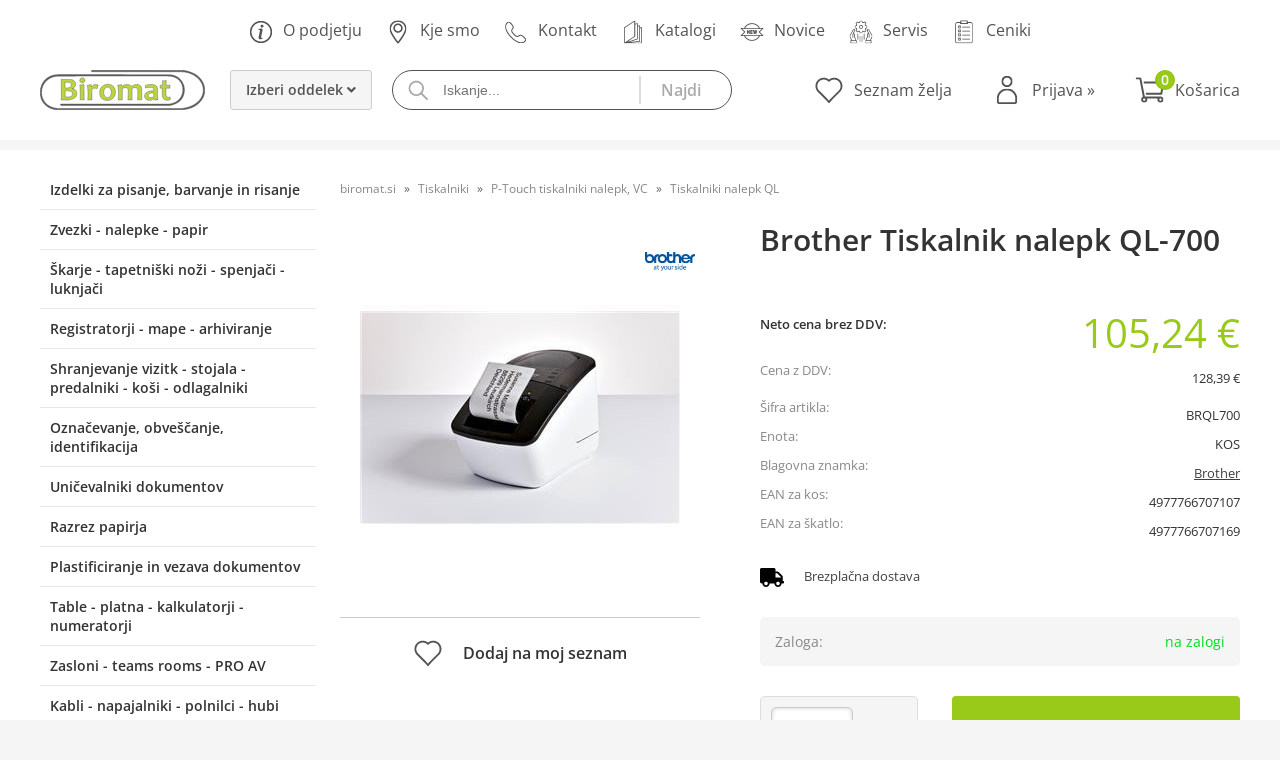

--- FILE ---
content_type: text/html; charset=utf-8
request_url: https://www.biromat.si/izdelek/BRQL700/brother-tiskalnik-nalepk-ql-700
body_size: 41254
content:

<!DOCTYPE html>
<html lang='sl' data-shoptype='B2B' data-skin='biromat' data-userstatus='anonymous'>

<head><meta charset="UTF-8" />
    <meta name="viewport" content='width=device-width, initial-scale=1'/>
    <meta name='mobile-web-app-capable' content='yes'>
<meta name='apple-mobile-web-app-status-bar-style' content='black-translucent'>
<link rel="canonical" href="https://www.biromat.si/izdelek/BRQL700/brother-tiskalnik-nalepk-ql-700" />
<meta name='robots' content='index, follow' /><meta name='Googlebot' content='follow' /><meta name="fragment" content="!">
    <!--[if IE]><meta http-equiv="X-UA-Compatible" content="IE=Edge" /><![endif]-->
    
<style>.product-detail-container{border:1px solid #ccc}.product-detail-container ul li.price{font-weight:bold}.product-detail-container ul li.price p{font-size:15px}.product-detail-image{max-width:202px;overflow:hidden;margin:30px 28px 30px 0;float:left;padding-bottom:5px}.product-detail-image>a{border-radius:5px;-moz-border-radius:5px;-webkit-border-radius:5px;display:block;overflow:hidden;width:200px;position:relative;border:1px solid transparent;margin:0;padding:0}.product-detail-image>a>span,.product-detail-image>ul>li>a>span{position:absolute;top:0;left:0;width:100%;height:100%;display:block;background-color:transparent;filter:progid:DXImageTransform.Microsoft.gradient(startColorstr=#70f5f5f5,endColorstr=#70f5f5f5);zoom:1;background-color:rgba(250,250,250,.7);background-position:center;background-image:url(/img/icon-zoom.png);background-repeat:no-repeat;border-radius:5px;-moz-border-radius:5px;-webkit-border-radius:5px}.product-detail-image>ul>li>a>span{background-image:url(/img/icon-zoom-small.png)}.product-detail-image>ul>li.youtubeThumb>a>span{background-image:none;display:none}.product-detail-image>ul>li.youtubeThumb>a>img{opacity:.8}.product-detail-image>ul>li.youtubeThumb>a:hover>img{opacity:.3}.product-detail-image>ul>li.youtubeThumb>a>.embed-youtube-play{position:absolute;left:calc(50% - 20px);top:calc(50% - 20px);width:40px;height:40px;mask-image:url("/img/icons/fa-circle-play.svg");-webkit-mask-image:url("/img/icons/fa-circle-play.svg");background-color:#fff;mask-repeat:no-repeat;-webkit-mask-repeat:no-repeat;mask-position:center center}.product-detail-image>ul>li.youtubeThumb>a:hover>.embed-youtube-play{background-color:red}.product-detail-image>ul{float:left;margin:0 0 0 -10px}.product-detail-image>ul>li{float:left;margin:10px 0 0 10px;width:60px;height:60px;display:block;position:relative}.product-detail-image>a>img,.product-detail-image>ul>li>a>img{display:block;position:relative;z-index:0;border-radius:5px;-moz-border-radius:5px;-webkit-border-radius:5px}.product-detail-image>ul>li>a>img{width:60px;height:auto}.product-detail-image>ul>li>a{display:block;width:60px;height:60px;border-radius:5px;-moz-border-radius:5px;-webkit-border-radius:5px;border:1px solid #eee;overflow:hidden}.product-detail-rightcol{width:500px;float:right}.product-detail-rightcol>ul{width:500px;float:right;list-style:none;margin:10px 0 20px}.product-detail-rightcol>ul.pricesData{margin:0}.product-detail-rightcol>ul#tableData{margin-top:0}.product-detail-rightcol>ul>li{border-bottom:1px dotted #ccc;padding:5px;display:block;margin:0;font-size:12px;color:gray}.product-detail-rightcol>ul>li>p{float:right;color:#404040}.product-detail-rightcol>ul>li>p>b{font-size:14px}.product-detail-rightcol>ul>li>p>a,.product-detail-shortdesc>div>a{color:#404040;text-decoration:underline}.product-detail-rightcol>ul>li>p>a:hover,.product-detail-shortdesc>div>a:hover{text-decoration:none}.product-detail-rightcol #linkedProducts{width:100%;background:#f5f5f5;border-radius:5px;overflow:hidden;margin:0 0 20px}.product-detail-rightcol #linkedProducts h3{background:#eee;color:#333;font-size:14px;font-weight:600;padding:10px}.product-detail-rightcol #linkedProducts ul li{color:#333;font-size:13px;line-height:18px;font-weight:400;border-top:1px solid #fff;position:relative;padding:0 0 0 36px;overflow:hidden}.product-detail-rightcol #linkedProducts ul li span{font-weight:600;right:10px;top:calc(50% - 9px);position:absolute}.product-detail-rightcol #linkedProducts ul li label{height:56px;display:table-cell;vertical-align:middle;box-sizing:border-box;padding:10px 80px 10px 0}.product-detail-rightcol #linkedProducts ul li label a{color:#333}.product-detail-rightcol #linkedProducts ul li img{display:block;float:left;margin-right:10px}.product-detail-rightcol #linkedProducts ul li a:hover{text-decoration:underline}.product-detail-rightcol #linkedProducts ul li input[type=checkbox]{position:absolute;top:calc(50% - 6px);left:10px}.product-detail-rightcol #social{background:#f5f5f5}#social{margin:0 0 10px;padding:5px}#social .fb-like,#social .twitter-share-button,#social .google-plus{float:right;margin:0 0 0 10px;height:20px!important}#social .fb-like>span{height:22px!important}#social .google-plus{width:60px!important}#social .twitter-share-button{width:80px!important}.product-detail-rightcol .quantity{width:142px;float:right;margin:10px 40px 0 0;border:1px solid #ddd;background:#f5f5f5;padding:10px;-webkit-border-radius:5px;-moz-border-radius:5px;border-radius:5px;color:#606060}.product-detail-rightcol .quantity input{padding:8px;border:1px solid #ccc;background:#fff;color:#404040;-webkit-border-radius:5px;-moz-border-radius:5px;border-radius:5px;box-shadow:inset 0 0 4px #ccc;-webkit-box-shadow:inset 0 0 4px #ccc;-moz-box-shadow:inset 0 0 4px #ccc;width:65px;text-align:right;margin-right:5px;font-size:18px;line-height:18px}.product-detail-rightcol a#product-add,.product-detail-rightcol a#product-inquiry{width:150px;float:right;margin:10px 0;text-align:center;border:1px solid #000;background:#404040;color:#fff;padding:20px 0;font-size:18px;border-radius:10px;-moz-border-radius:10px;-webkit-border-radius:10px;cursor:pointer;-webkit-box-shadow:0 0 4px 0 #aaa;-moz-box-shadow:0 0 4px 0 #aaa;box-shadow:0 0 4px 0 #aaa;display:block}.product-detail-rightcol a:hover#product-add,.product-detail-rightcol a:hover#product-inquiry{background:#505050}.product-detail-rightcol a#product-add.disabled{background-color:#ccc;cursor:default}.product-detail-shortdesc{color:#404040;margin:30px 0 0;background:#f5f5f5;padding:10px;border-radius:5px;-moz-border-radius:5px;-webkit-border-radius:5px;float:right;display:block}.product-detail-shortdesc>div{font-size:12px;line-height:18px}.product-detail-shortdesc table{border-collapse:collapse;font-size:12px;width:100%}.product-detail-shortdesc table tr,.product-detail-desc table tr{border-bottom:1px dotted #ddd}.product-detail-shortdesc table tr td,.product-detail-desc table tr td{padding:5px}.product-detail-shortdesc table tr td{text-align:right}.product-detail-shortdesc table tr th,.product-detail-desc table tr th{padding:5px;font-weight:normal;text-align:left;color:gray}.product-detail-rightcol #freedelivery{display:block;width:100%;margin:-20px 0 20px}.product-detail-rightcol .freedelivery{display:block;padding:10px 0;font-size:13px;line-height:20px;color:#404040;font-weight:400;vertical-align:middle}.product-detail-rightcol .freedelivery:before{content:"";background:url("/img/icons/fas fa-truck.svg") left center no-repeat;width:24px;height:19.2px;display:inline-block;margin-right:20px;vertical-align:middle}.product-detail-rightcol p.freedelivery svg{width:24px;fill:#999;position:absolute;left:40px;top:35px}.product-detail-desc{background:#f5f5f5;padding:10px;border-radius:3px;-moz-border-radius:3px;-webkit-border-radius:3px;box-shadow:0 0 3px #aaa;-webkit-box-shadow:0 0 3px #aaa;-moz-box-shadow:0 0 3px #aaa;margin:40px 0 0}.product-detail-desc h3{border-bottom:1px solid #e5e5e5;padding:10px;font-size:16px;color:#606060;text-shadow:none}.product-detail-desc iframe,#article-title div.desc p iframe{width:640px;height:480px}.product-detail-desc div{padding:10px;font-size:12px;line-height:18px;color:#404040}.product-detail-desc a{color:#404040;text-decoration:underline}.product-detail-desc a:hover{text-decoration:none}.product-detail-desc table tr{font-size:12px;border:dotted 1px #e5e5e5}.product-detail-desc table th,.product-detail-desc table td{padding:5px 15px}.product-detail-desc ul{list-style-type:disc;padding:10px;line-height:18px;color:#404040}.product-detail-desc ul>li{margin:0 0 5px 5px}.product-detail-desc p{padding-top:10px}.unavailable{text-align:center;background:#d86464;border-radius:5px;padding:10px;margin-top:10px;color:#fff}.unavailable h2{margin:0 0 10px;font-size:20px}.unavailable p{font-size:12px}#stock-info{border-radius:5px;-moz-border-radius:5px;-webkit-border-radius:5px;background:#f5f5f5;padding:15px;position:relative;margin-bottom:20px}#stock-info p{color:#404040;font-size:16px;font-weight:bold}#stock-info p a{color:#404040;text-decoration:underline}#stock-info p.stockreminder{margin-top:10px}#stock-info p span{float:right;display:inline-block}#stock-info p span>i{font-style:normal}#stock-info p span.stock-yes{color:#00db1d}#stock-info p span.stock-no{color:red}#stock-info p span.stock-alert{color:#ff8135}#stock-info p span.supply{font-weight:normal;margin-left:10px}#stock-info>i{color:gray;font-size:12px}#stock-info>a[data-tooltip]:link,#stock-info>a[data-tooltip]:visited{position:absolute;text-decoration:none;display:block;font-weight:bold;font-size:14px;line-height:14px;background:gray;color:#fff;-webkit-border-radius:11px;-moz-border-radius:11px;border-radius:11px;width:22px;height:14px;text-align:center;bottom:10px;right:10px;padding:4px 0}#stock-info>a[data-tooltip]:hover{background:#202020}#stock-info>a[data-tooltip]:before{right:3px}article.extra>h3{font-size:16px;margin:40px 0 10px}div.options{float:right;border:solid 2px #404040;border-radius:5px;-moz-border-radius:5px;-webkit-border-radius:5px;margin:10px 0 20px 50px}div.options table{font-size:12px;line-height:12px;width:100%}div.options table th{font-weight:normal;background-color:#404040;color:#fff}div.options table th,div.options table td{text-align:left;padding:6px 20px}div.options table tr{border-bottom:dotted 1px #ccc}div.options table tr:first-child,div.options table tr:last-child{border:none}div.options table td.stock{text-align:center;vertical-align:middle}div.options table td.stock i{font-size:18px}div.options table td.stock .fa-check{color:#50c24e}div.options table td.stock .fa-times{color:red}div.options table th.stock,div.options table td.stock{text-align:center;padding:6px 5px}div.options table th.price,div.options table td.price{text-align:right;padding:6px 10px;white-space:nowrap}div.options table tr.disabled td{color:#aaa}div.options table tr:not(.disabled):hover{background-color:#efefef}div.options table tr:not(.disabled){cursor:pointer}div.options table tr.on{cursor:default;font-weight:bold;background-color:#efefef}div.options table a{color:#404040;text-decoration:underline}div.options table a:hover{text-decoration:none}.options #colorList a,.colors span{width:15px;margin-right:5px;border:solid 1px #efefef}.options span.color{display:inline-block;background-repeat:no-repeat;background-position:center;width:15px;height:15px}.options span.color.half{width:7px}.options span.color.third{width:5px}.options span.color.quarter{width:3px}.options span.color.fifth{width:3px}.options{width:320px;border:1px solid #ddd!important;background:#f5f5f5;padding:20px 20px 10px}.options>div{font-size:12px;color:#606060}.options label{cursor:default;display:block;margin-bottom:8px;font-weight:normal;color:#606060;font-size:12px}.options div#sizeList,.options div#colorList{margin-bottom:15px}.options select#ddlSizes,.options select#ddlColors{padding:8px;border:1px solid #ccc;background:#fff;color:#404040;-webkit-border-radius:5px;-moz-border-radius:5px;border-radius:5px;box-shadow:inset 0 0 4px #ccc;-webkit-box-shadow:inset 0 0 4px #ccc;-moz-box-shadow:inset 0 0 4px #ccc;width:318px}#baguetteBox-overlay{display:none;opacity:0;position:fixed;overflow:hidden;top:0;left:0;width:100%;height:100%;z-index:1000000;background-color:#222;background-color:rgba(0,0,0,.8);-webkit-transition:opacity .5s ease;transition:opacity .5s ease}#baguetteBox-overlay.visible{opacity:1}#baguetteBox-overlay .full-image{display:inline-block;position:relative;width:100%;height:100%;text-align:center}#baguetteBox-overlay .full-image figure{display:inline;margin:0;height:100%}#baguetteBox-overlay .full-image img{display:inline-block;width:auto;height:auto;max-height:100%;max-width:100%;vertical-align:middle;-webkit-box-shadow:0 0 8px rgba(0,0,0,.6);-moz-box-shadow:0 0 8px rgba(0,0,0,.6);box-shadow:0 0 8px rgba(0,0,0,.6)}#baguetteBox-overlay .full-image figcaption{display:block;position:absolute;bottom:0;width:100%;text-align:center;line-height:1.8;white-space:normal;color:#ccc;background-color:#000;background-color:rgba(0,0,0,.6);font-family:sans-serif}#baguetteBox-overlay .full-image:before{content:"";display:inline-block;height:50%;width:1px;margin-right:-1px}#baguetteBox-slider{position:absolute;left:0;top:0;height:100%;width:100%;white-space:nowrap;-webkit-transition:left .4s ease,-webkit-transform .4s ease;transition:left .4s ease,-webkit-transform .4s ease;transition:left .4s ease,transform .4s ease;transition:left .4s ease,transform .4s ease,-webkit-transform .4s ease,-moz-transform .4s ease}#baguetteBox-slider.bounce-from-right{-webkit-animation:bounceFromRight .4s ease-out;animation:bounceFromRight .4s ease-out}#baguetteBox-slider.bounce-from-left{-webkit-animation:bounceFromLeft .4s ease-out;animation:bounceFromLeft .4s ease-out}@-webkit-keyframes bounceFromRight{0%,100%{margin-left:0}50%{margin-left:-30px}}@keyframes bounceFromRight{0%,100%{margin-left:0}50%{margin-left:-30px}}@-webkit-keyframes bounceFromLeft{0%,100%{margin-left:0}50%{margin-left:30px}}@keyframes bounceFromLeft{0%,100%{margin-left:0}50%{margin-left:30px}}.baguetteBox-button#next-button,.baguetteBox-button#previous-button{top:50%;top:calc(50% - 30px);width:44px;height:60px}.baguetteBox-button{position:absolute;cursor:pointer;outline:0;padding:0;margin:0;border:0;-moz-border-radius:15%;border-radius:15%;background-color:#323232;background-color:rgba(50,50,50,.5);color:#ddd;font:1.6em sans-serif;-webkit-transition:background-color .4s ease;transition:background-color .4s ease}.baguetteBox-button:focus,.baguetteBox-button:hover{background-color:rgba(50,50,50,.9)}.baguetteBox-button#next-button{right:2%}.baguetteBox-button#previous-button{left:2%}.baguetteBox-button#close-button{top:20px;right:2%;right:calc(2% + 6px);width:30px;height:30px}.baguetteBox-button svg{position:absolute;left:0;top:0}.baguetteBox-spinner{width:40px;height:40px;display:inline-block;position:absolute;top:50%;left:50%;margin-top:-20px;margin-left:-20px}.baguetteBox-double-bounce1,.baguetteBox-double-bounce2{width:100%;height:100%;-moz-border-radius:50%;border-radius:50%;background-color:#fff;opacity:.6;position:absolute;top:0;left:0;-webkit-animation:bounce 2s infinite ease-in-out;animation:bounce 2s infinite ease-in-out}.baguetteBox-double-bounce2{-webkit-animation-delay:-1s;animation-delay:-1s}@-webkit-keyframes bounce{0%,100%{-webkit-transform:scale(0);transform:scale(0)}50%{-webkit-transform:scale(1);transform:scale(1)}}@keyframes bounce{0%,100%{-webkit-transform:scale(0);-moz-transform:scale(0);transform:scale(0)}50%{-webkit-transform:scale(1);-moz-transform:scale(1);transform:scale(1)}}</style>
<style>@font-face{font-family:'Open Sans';font-style:normal;font-weight:300;src:url('/css/fonts/open-sans-v27-latin-ext_latin-300.eot');src:local(''),url('/css/fonts/open-sans-v27-latin-ext_latin-300.eot?#iefix') format('embedded-opentype'),url('/css/fonts/open-sans-v27-latin-ext_latin-300.woff2') format('woff2'),url('/css/fonts/open-sans-v27-latin-ext_latin-300.woff') format('woff'),url('/css/fonts/open-sans-v27-latin-ext_latin-300.ttf') format('truetype'),url('/css/fonts/open-sans-v27-latin-ext_latin-300.svg#OpenSans') format('svg')}@font-face{font-family:'Open Sans';font-style:normal;font-weight:500;src:url('/css/fonts/open-sans-v27-latin-ext_latin-500.eot');src:local(''),url('/css/fonts/open-sans-v27-latin-ext_latin-500.eot?#iefix') format('embedded-opentype'),url('/css/fonts/open-sans-v27-latin-ext_latin-500.woff2') format('woff2'),url('/css/fonts/open-sans-v27-latin-ext_latin-500.woff') format('woff'),url('/css/fonts/open-sans-v27-latin-ext_latin-500.ttf') format('truetype'),url('/css/fonts/open-sans-v27-latin-ext_latin-500.svg#OpenSans') format('svg')}@font-face{font-family:'Open Sans';font-style:normal;font-weight:400;src:url('/css/fonts/open-sans-v27-latin-ext_latin-regular.eot');src:local(''),url('/css/fonts/open-sans-v27-latin-ext_latin-regular.eot?#iefix') format('embedded-opentype'),url('/css/fonts/open-sans-v27-latin-ext_latin-regular.woff2') format('woff2'),url('/css/fonts/open-sans-v27-latin-ext_latin-regular.woff') format('woff'),url('/css/fonts/open-sans-v27-latin-ext_latin-regular.ttf') format('truetype'),url('/css/fonts/open-sans-v27-latin-ext_latin-regular.svg#OpenSans') format('svg')}@font-face{font-family:'Open Sans';font-style:normal;font-weight:600;src:url('/css/fonts/open-sans-v27-latin-ext_latin-600.eot');src:local(''),url('/css/fonts/open-sans-v27-latin-ext_latin-600.eot?#iefix') format('embedded-opentype'),url('/css/fonts/open-sans-v27-latin-ext_latin-600.woff2') format('woff2'),url('/css/fonts/open-sans-v27-latin-ext_latin-600.woff') format('woff'),url('/css/fonts/open-sans-v27-latin-ext_latin-600.ttf') format('truetype'),url('/css/fonts/open-sans-v27-latin-ext_latin-600.svg#OpenSans') format('svg')}@font-face{font-family:'Open Sans';font-style:normal;font-weight:700;src:url('/css/fonts/open-sans-v27-latin-ext_latin-700.eot');src:local(''),url('/css/fonts/open-sans-v27-latin-ext_latin-700.eot?#iefix') format('embedded-opentype'),url('/css/fonts/open-sans-v27-latin-ext_latin-700.woff2') format('woff2'),url('/css/fonts/open-sans-v27-latin-ext_latin-700.woff') format('woff'),url('/css/fonts/open-sans-v27-latin-ext_latin-700.ttf') format('truetype'),url('/css/fonts/open-sans-v27-latin-ext_latin-700.svg#OpenSans') format('svg')}@font-face{font-family:'Open Sans';font-style:normal;font-weight:800;src:url('/css/fonts/open-sans-v27-latin-ext_latin-800.eot');src:local(''),url('/css/fonts/open-sans-v27-latin-ext_latin-800.eot?#iefix') format('embedded-opentype'),url('/css/fonts/open-sans-v27-latin-ext_latin-800.woff2') format('woff2'),url('/css/fonts/open-sans-v27-latin-ext_latin-800.woff') format('woff'),url('/css/fonts/open-sans-v27-latin-ext_latin-800.ttf') format('truetype'),url('/css/fonts/open-sans-v27-latin-ext_latin-800.svg#OpenSans') format('svg')}</style><link href="/css/general?v=YF_IcA5m1qB8EzyWLxFJb9tH8MR-tiREjgfylicNNhk1" rel="stylesheet"/>

    <script>function docReady(fn){ if (document.readyState==="complete" || document.readyState==="interactive"){ setTimeout(fn,1); } else { document.addEventListener("DOMContentLoaded",fn); } }</script>
    <link rel='shortcut icon' href='/skin/biromat/favicon.ico' /><!-- Global site tag (gtag.js) -->
                                    <script async src='https://www.googletagmanager.com/gtag/js?id=G-3WTDT2ELS7'></script>
                                    <script>
                                      window.dataLayer = window.dataLayer || [];
                                      function gtag(){dataLayer.push(arguments);}
                                      gtag('js', new Date());
                                      gtag('config', 'G-3WTDT2ELS7');
                                    </script><meta property="og:title" content="Brother Tiskalnik nalepk QL-700 - Biromat d.o.o. -  Dahle | Durable | Novus | Pilot | Maxell" /><meta property="og:type" content="website" /><meta property="og:site_name" content="Biromat d.o.o. - Zastopnik za Dahle | Durable | Novus | Pilot | Maxell | Apli" /><meta property="og:url" content="https://www.biromat.si/izdelek/BRQL700/brother-tiskalnik-nalepk-ql-700" /><meta property="og:description" content="-termalni tiskalnik za priklop na PC/mac -hitrost tiska 150mm/sek ali 93 standardnih nalepk za naslove/min -ločljivost 300x720 dpi -USB priklop -tisk ..." /><meta property="og:id" content="BRQL700" /><meta property="og:image" content="https://www.biromat.si/image.ashx?id=BRQL700&amp;size=500&amp;fill=1&amp;.jpg&amp;fill=1&amp;watermark=0" /><meta property="og:image:width" content="500" /><meta property="og:image:height" content="500" /><meta property="product:brand" content="Brother" /><meta property="product:condition" content="new" /><meta property="product:availability" content="in stock" /><meta property="product:price:amount" content="128.3928" /><meta property="product:price:currency" content="EUR" /><title>
	Brother Tiskalnik nalepk QL-700 - Biromat d.o.o. -  Dahle | Durable | Novus | Pilot | Maxell
</title><meta name="description" content="-termalni tiskalnik za priklop na PC/mac -hitrost tiska 150mm/sek ali 93 standardnih nalepk za naslove/min -ločljivost 300x720 dpi -USB priklop -tisk ..." /><meta name="keywords" content="Brother,Tiskalnik,nalepk,QL-700, Interaktivni zasloni, Newline, Durable, Dahle, Novus, Pilot, Brother, Apli, uničevalniki papirja, uničevalnik, uničevalec, shredder, giljotine, giljotina, rezalniki, rezalnik, table, tabla, sherpa, vegas, g2, matic, rexgrip, supergrip, pisarniški materiali" /></head>
<body id="Body1" class="bodyProduct">

<nav id='sidebar' style='display:none'>
<ul class='sidebarTop'></ul>
<ul class='headernav'></ul>
<ul id='sidebarCategories'><li><a Class='expandable' href='javascript:'></a><a class='toplevel hasChilds dynamic' href='/katalog/10/izdelki-za-pisanje-barvanje-in-risanje' data-id='10' title='Izdelki za pisanje, barvanje in risanje'>Izdelki za pisanje, barvanje in risanje</a>
<ul><li><a Class='expandable' href='javascript:'></a><a class='hasChilds dynamic' href='/katalog/1001/pisala' data-id='1001' title='Pisala'>Pisala</a>
<ul><li><a href='/katalog/100101/kemicni-svincniki' data-id='100101' title='Kemični svinčniki'>Kemični svinčniki</a></li>
<li><a href='/katalog/100102/pisala-s-tekocim-crnilom-rolerji' data-id='100102' title='Pisala s tekočim črnilom, rolerji'>Pisala s tekočim črnilom, rolerji</a></li>
<li><a href='/katalog/100103/pisala-z-gelom' data-id='100103' title='Pisala z gelom'>Pisala z gelom</a></li>
<li><a href='/katalog/100104/tehnicni-svincniki' data-id='100104' title='Tehnični svinčniki'>Tehnični svinčniki</a></li>
<li><a href='/katalog/100105/markerji' data-id='100105' title='Markerji'>Markerji</a></li>
<li><a href='/katalog/100106/markerji-za-bele-table' data-id='100106' title='Markerji za bele table'>Markerji za bele table</a></li>
<li><a href='/katalog/100107/kredni-markerji' data-id='100107' title='Kredni markerji'>Kredni markerji</a></li>
<li><a href='/katalog/100108/oznacevalniki-teksta' data-id='100108' title='Označevalniki teksta'>Označevalniki teksta</a></li>
<li><a href='/katalog/100109/nalivna-peresa' data-id='100109' title='Nalivna peresa'>Nalivna peresa</a></li>
<li><a href='/katalog/100110/kolekcija-pisal-mr' data-id='100110' title='Kolekcija pisal MR'>Kolekcija pisal MR</a></li>
</ul>
</li>
<li><a Class='expandable' href='javascript:'></a><a class='hasChilds dynamic' href='/katalog/1002/risanje-in-brisanje' data-id='1002' title='Risanje in brisanje'>Risanje in brisanje</a>
<ul><li><a href='/katalog/100201/svincniki' data-id='100201' title='Svinčniki'>Svinčniki</a></li>
<li><a href='/katalog/100202/barvice-voscenke-flomastri' data-id='100202' title='Barvice, voščenke, flomastri'>Barvice, voščenke, flomastri</a></li>
<li><a href='/katalog/100203/korekture-radirke' data-id='100203' title='Korekture, radirke'>Korekture, radirke</a></li>
</ul>
</li>
<li><a Class='expandable' href='javascript:'></a><a class='hasChilds dynamic' href='/katalog/1003/geometrijski-pripomocki-in-silcki' data-id='1003' title='Geometrijski pripomočki in šilčki'>Geometrijski pripomočki in šilčki</a>
<ul><li><a href='/katalog/100301/sestila' data-id='100301' title='Šestila'>Šestila</a></li>
<li><a href='/katalog/100302/ravnila-trikotniki' data-id='100302' title='Ravnila, trikotniki'>Ravnila, trikotniki</a></li>
<li><a href='/katalog/100303/silcki' data-id='100303' title='Šilčki'>Šilčki</a></li>
</ul>
</li>
<li><a Class='expandable' href='javascript:'></a><a class='hasChilds dynamic' href='/katalog/1004/lepila-sponke-zigosanje' data-id='1004' title='Lepila, sponke, žigosanje'>Lepila, sponke, žigosanje</a>
<ul><li><a href='/katalog/100401/lepila-lepilni-trakovi' data-id='100401' title='Lepila, lepilni trakovi'>Lepila, lepilni trakovi</a></li>
<li><a href='/katalog/100402/papirne-sponke-in-elastike' data-id='100402' title='Papirne sponke in elastike'>Papirne sponke in elastike</a></li>
<li><a href='/katalog/100403/zigosanje' data-id='100403' title='Žigosanje'>Žigosanje</a></li>
</ul>
</li>
<li><a Class='expandable' href='javascript:'></a><a class='hasChilds dynamic' href='/katalog/1005/peresnice-izdelki-za-vrtce' data-id='1005' title='Peresnice, izdelki za vrtce'>Peresnice, izdelki za vrtce</a>
<ul><li><a href='/katalog/100501/peresnice' data-id='100501' title='Peresnice'>Peresnice</a></li>
<li><a href='/katalog/100503/nahrbtniki' data-id='100503' title='Nahrbtniki'>Nahrbtniki</a></li>
<li><a href='/katalog/100504/krede' data-id='100504' title='Krede'>Krede</a></li>
<li><a href='/katalog/100505/pripomocki-za-kreativno-ustvarjanje' data-id='100505' title='Pripomočki za kreativno ustvarjanje'>Pripomočki za kreativno ustvarjanje</a></li>
<li><a href='/katalog/100506/pisala-in-radirke' data-id='100506' title='Pisala in radirke'>Pisala in radirke</a></li>
<li><a href='/katalog/100507/igre-z-magneti' data-id='100507' title='Igre z magneti'>Igre z magneti</a></li>
<li><a href='/katalog/100508/sestavljanke' data-id='100508' title='Sestavljanke'>Sestavljanke</a></li>
<li><a href='/katalog/100509/kompleti-za-ustvarjanje' data-id='100509' title='Kompleti za ustvarjanje'>Kompleti za ustvarjanje</a></li>
<li><a href='/katalog/100510/igre-z-nalepkami' data-id='100510' title='Igre z nalepkami'>Igre z nalepkami</a></li>
<li><a href='/katalog/100511/luknjaci' data-id='100511' title='Luknjači'>Luknjači</a></li>
<li><a href='/katalog/100512/nalepke' data-id='100512' title='Nalepke'>Nalepke</a></li>
<li><a href='/katalog/100513/penasta-guma' data-id='100513' title='Penasta guma'>Penasta guma</a></li>
<li><a href='/katalog/100514/barvanje' data-id='100514' title='Barvanje'>Barvanje</a></li>
<li><a href='/katalog/100515/igre-za-ucenje' data-id='100515' title='Igre za učenje'>Igre za učenje</a></li>
<li><a href='/katalog/100516/skarje' data-id='100516' title='Škarje'>Škarje</a></li>
<li><a href='/katalog/100517/stampiljke' data-id='100517' title='Štampiljke'>Štampiljke</a></li>
</ul>
</li>
</ul>
</li>
<li><a Class='expandable' href='javascript:'></a><a class='toplevel hasChilds dynamic' href='/katalog/11/zvezki-nalepke-papir' data-id='11' title='Zvezki - nalepke - papir'>Zvezki - nalepke - papir</a>
<ul><li><a Class='expandable' href='javascript:'></a><a class='hasChilds dynamic' href='/katalog/1101/zvezki-in-bloki' data-id='1101' title='Zvezki in bloki'>Zvezki in bloki</a>
<ul><li><a href='/katalog/110101/zvezki-a4-crtasti' data-id='110101' title='Zvezki A4 črtasti'>Zvezki A4 črtasti</a></li>
<li><a href='/katalog/110102/zvezki-a4-karo' data-id='110102' title='Zvezki A4 karo'>Zvezki A4 karo</a></li>
<li><a href='/katalog/110103/zvezki-a5-crtasti' data-id='110103' title='Zvezki A5 črtasti'>Zvezki A5 črtasti</a></li>
<li><a href='/katalog/110104/zvezki-a5-karo' data-id='110104' title='Zvezki A5 karo'>Zvezki A5 karo</a></li>
<li><a href='/katalog/110105/zvezki-brezcrtni-a6-in-manjsi' data-id='110105' title='Zvezki brezčrtni, A6 in manjši'>Zvezki brezčrtni, A6 in manjši</a></li>
<li><a href='/katalog/110106/bloki-za-pisanje' data-id='110106' title='Bloki za pisanje'>Bloki za pisanje</a></li>
</ul>
</li>
<li><a Class='expandable' href='javascript:'></a><a class='hasChilds dynamic' href='/katalog/1102/papirni-listici' data-id='1102' title='Papirni lističi'>Papirni lističi</a>
<ul><li><a href='/katalog/110201/samolepilni-listici' data-id='110201' title='Samolepilni lističi'>Samolepilni lističi</a></li>
<li><a href='/katalog/110202/lepljeni-in-nadomestni-listici-za-stojalo' data-id='110202' title='Lepljeni in nadomestni lističi za stojalo'>Lepljeni in nadomestni lističi za stojalo</a></li>
</ul>
</li>
<li><a Class='expandable' href='javascript:'></a><a class='hasChilds dynamic' href='/katalog/1103/nalepke' data-id='1103' title='Nalepke'>Nalepke</a>
<ul><li><a href='/katalog/110301/nalepke-iz-papirja' data-id='110301' title='Nalepke iz papirja'>Nalepke iz papirja</a></li>
<li><a href='/katalog/110302/nalepke-iz-poliestra' data-id='110302' title='Nalepke iz poliestra'>Nalepke iz poliestra</a></li>
</ul>
</li>
<li><a Class='expandable' href='javascript:'></a><a class='hasChilds dynamic' href='/katalog/1104/posebni-papirji' data-id='1104' title='Posebni papirji'>Posebni papirji</a>
<ul><li><a href='/katalog/110401/namenski-papirji-in-folije' data-id='110401' title='Namenski papirji in folije'>Namenski papirji in folije</a></li>
<li><a href='/katalog/110402/foto-papir' data-id='110402' title='Foto papir'>Foto papir</a></li>
</ul>
</li>
<li><a href='/katalog/1105/rokovniki' data-id='1105' title='Rokovniki'>Rokovniki</a></li>
</ul>
</li>
<li><a Class='expandable' href='javascript:'></a><a class='toplevel hasChilds dynamic' href='/katalog/12/skarje-tapetniski-nozi-spenjaci-luknjaci' data-id='12' title='Škarje - tapetniški noži - spenjači - luknjači'>Škarje - tapetniški noži - spenjači -  luknjači</a>
<ul><li><a href='/katalog/1201/skarje' data-id='1201' title='Škarje'>Škarje</a></li>
<li><a href='/katalog/1202/nozi-za-pisma' data-id='1202' title='Noži za pisma'>Noži za pisma</a></li>
<li><a href='/katalog/1203/tapetniski-nozi-rezalne-podloge-povecevalna-stekla' data-id='1203' title='Tapetniški noži, rezalne podloge, povečevalna stekla'>Tapetniški noži, rezalne podloge, povečevalna stekla</a></li>
<li><a href='/katalog/1204/spenjaci' data-id='1204' title='Spenjači'>Spenjači</a></li>
<li><a href='/katalog/1205/spenjalne-klesce' data-id='1205' title='Spenjalne klešče'>Spenjalne klešče</a></li>
<li><a href='/katalog/1206/zmogljivejsi-spenjaci' data-id='1206' title='Zmogljivejši spenjači'>Zmogljivejši spenjači</a></li>
<li><a href='/katalog/1207/razpenjaci' data-id='1207' title='Razpenjači'>Razpenjači</a></li>
<li><a href='/katalog/1208/sponke-za-spenjace' data-id='1208' title='Sponke za spenjače'>Sponke za spenjače</a></li>
<li><a href='/katalog/1209/luknjaci' data-id='1209' title='Luknjači'>Luknjači</a></li>
<li><a href='/katalog/1210/zmogljivejsi-luknjaci' data-id='1210' title='Zmogljivejši luknjači'>Zmogljivejši luknjači</a></li>
<li><a Class='expandable' href='javascript:'></a><a class='hasChilds dynamic' href='/katalog/1211/tapetniski-spenjaci' data-id='1211' title='Tapetniški spenjači'>Tapetniški spenjači</a>
<ul><li><a class='toplevel' href='/katalog/121102/elektricni-tapetniski-spenjaci' data-id='121102' title='Električni tapetniški spenjači'>Električni tapetniški spenjači</a></li>
</ul>
</li>
<li><a href='/katalog/1212/sponke-zakovice-za-tapetniske-spenjace' data-id='1212' title='Sponke, zakovice za tapetniške spenjače'>Sponke, zakovice za tapetniške spenjače</a></li>
<li><a href='/katalog/121101/rocni-tapetniski-spenjaci' data-id='121101' title='Ročni tapetniški spenjači'>Ročni tapetniški spenjači</a></li>
<li><a href='/katalog/121103/akumulatorski-tapetniski-spenjaci' data-id='121103' title='Akumulatorski tapetniški spenjači'>Akumulatorski tapetniški spenjači</a></li>
<li><a href='/katalog/121104/klesce-za-kovicenje' data-id='121104' title='Klešče za kovičenje'>Klešče za kovičenje</a></li>
</ul>
</li>
<li><a Class='expandable' href='javascript:'></a><a class='toplevel hasChilds dynamic' href='/katalog/13/registratorji-mape-arhiviranje' data-id='13' title='Registratorji - mape - arhiviranje'>Registratorji - mape - arhiviranje</a>
<ul><li><a href='/katalog/1301/registratorji' data-id='1301' title='Registratorji'>Registratorji</a></li>
<li><a href='/katalog/1302/arhivske-skatle' data-id='1302' title='Arhivske škatle'>Arhivske škatle</a></li>
<li><a href='/katalog/1303/rincne-mape' data-id='1303' title='Rinčne mape'>Rinčne mape</a></li>
<li><a href='/katalog/1304/mape-z-zavihki' data-id='1304' title='Mape z zavihki'>Mape z zavihki</a></li>
<li><a href='/katalog/1305/mape-s-sponko' data-id='1305' title='Mape s sponko'>Mape s sponko</a></li>
<li><a href='/katalog/1306/mape-z-zapenjanjem' data-id='1306' title='Mape z zapenjanjem'>Mape z zapenjanjem</a></li>
<li><a href='/katalog/1307/letvice-in-pripomocki-za-arhiviranje' data-id='1307' title='Letvice in pripomočki za arhiviranje'>Letvice in pripomočki za arhiviranje</a></li>
<li><a href='/katalog/1308/locilni-listi' data-id='1308' title='Ločilni listi'>Ločilni listi</a></li>
<li><a href='/katalog/1309/mape-l-in-ovojnice' data-id='1309' title='Mape L in ovojnice'>Mape L in ovojnice</a></li>
<li><a href='/katalog/1310/podpisne-in-predstavitvene-mape' data-id='1310' title='Podpisne in predstavitvene mape'>Podpisne in predstavitvene mape</a></li>
<li><a href='/katalog/1311/mape-podloge-s-sponko' data-id='1311' title='Mape/podloge s sponko'>Mape/podloge s sponko</a></li>
<li><a href='/katalog/1312/visece-mape' data-id='1312' title='Viseče mape'>Viseče mape</a></li>
<li><a href='/katalog/1313/kartoteke' data-id='1313' title='Kartoteke'>Kartoteke</a></li>
</ul>
</li>
<li><a Class='expandable' href='javascript:'></a><a class='toplevel hasChilds dynamic' href='/katalog/14/shranjevanje-vizitk-stojala-predalniki-kosi-odlagalniki' data-id='14' title='Shranjevanje vizitk - stojala - predalniki - koši - odlagalniki'>Shranjevanje vizitk - stojala - predalniki - koši - odlagalniki</a>
<ul><li><a href='/katalog/1401/shranjevanje-vizitk' data-id='1401' title='Shranjevanje vizitk'>Shranjevanje vizitk</a></li>
<li><a href='/katalog/1402/stojala-in-loncki' data-id='1402' title='Stojala in lončki'>Stojala in lončki</a></li>
<li><a href='/katalog/1403/pisemski-odlagalniki' data-id='1403' title='Pisemski odlagalniki'>Pisemski odlagalniki</a></li>
<li><a href='/katalog/1404/stojala-za-revije-in-kataloge' data-id='1404' title='Stojala za revije in kataloge'>Stojala za revije in kataloge</a></li>
<li><a href='/katalog/1405/kosi-za-smeti' data-id='1405' title='Koši za smeti'>Koši za smeti</a></li>
<li><a href='/katalog/1406/vecji-kosi-in-sistemi-za-recikliranje' data-id='1406' title='Večji koši in sistemi za recikliranje'>Večji koši in sistemi za recikliranje</a></li>
<li><a href='/katalog/1407/pepelniki-s-kosem-za-smeti' data-id='1407' title='Pepelniki s košem za smeti'>Pepelniki s košem za smeti</a></li>
<li><a href='/katalog/1408/stojala-za-deznike' data-id='1408' title='Stojala za dežnike'>Stojala za dežnike</a></li>
<li><a href='/katalog/1409/predalniki' data-id='1409' title='Predalniki'>Predalniki</a></li>
<li><a href='/katalog/1410/stojala-s-predstavitvenimi-mapami' data-id='1410' title='Stojala s predstavitvenimi mapami'>Stojala s predstavitvenimi mapami</a></li>
</ul>
</li>
<li><a Class='expandable' href='javascript:'></a><a class='toplevel hasChilds dynamic' href='/katalog/15/oznacevanje-obvescanje-identifikacija' data-id='15' title='Označevanje, obveščanje, identifikacija'>Označevanje, obveščanje, identifikacija</a>
<ul><li><a Class='expandable' href='javascript:'></a><a class='hasChilds dynamic' href='/katalog/1501/magnetni-okvirji' data-id='1501' title='Magnetni okvirji'>Magnetni okvirji</a>
<ul><li><a href='/katalog/150101/duraframe' data-id='150101' title='DURAFRAME'>DURAFRAME</a></li>
<li><a href='/katalog/150102/duraframe-magnetic' data-id='150102' title='DURAFRAME MAGNETIC'>DURAFRAME MAGNETIC</a></li>
<li><a href='/katalog/150103/duraframe-note' data-id='150103' title='DURAFRAME NOTE'>DURAFRAME NOTE</a></li>
<li><a href='/katalog/150104/duraframe-magnetic-note' data-id='150104' title='DURAFRAME MAGNETIC NOTE'>DURAFRAME MAGNETIC NOTE</a></li>
<li><a href='/katalog/150105/duraframe-poster' data-id='150105' title='DURAFRAME POSTER'>DURAFRAME POSTER</a></li>
<li><a href='/katalog/150106/duraframe-sun' data-id='150106' title='DURAFRAME SUN'>DURAFRAME SUN</a></li>
<li><a href='/katalog/150107/duraframe-wallpaper' data-id='150107' title='DURAFRAME WALLPAPER'>DURAFRAME WALLPAPER</a></li>
<li><a href='/katalog/150108/duraframe-security' data-id='150108' title='DURAFRAME SECURITY'>DURAFRAME SECURITY</a></li>
</ul>
</li>
<li><a Class='expandable' href='javascript:'></a><a class='hasChilds dynamic' href='/katalog/1502/oznake-za-skladisca-in-logistiko' data-id='1502' title='Oznake za skladišča in logistiko'>Oznake za skladišča in logistiko</a>
<ul><li><a href='/katalog/150201/zepki-in-letvice-za-oznacevanje' data-id='150201' title='Žepki in letvice za označevanje'>Žepki in letvice za označevanje</a></li>
<li><a href='/katalog/150202/talne-oznake' data-id='150202' title='Talne oznake'>Talne oznake</a></li>
<li><a href='/katalog/150203/kuverte-za-dokumente-in-vrecke-zip' data-id='150203' title='Kuverte za dokumente in vrečke zip'>Kuverte za dokumente in vrečke zip</a></li>
<li><a href='/katalog/150204/zascitni-profili' data-id='150204' title='Zaščitni profili'>Zaščitni profili</a></li>
</ul>
</li>
<li><a Class='expandable' href='javascript:'></a><a class='hasChilds dynamic' href='/katalog/1503/informacijske-tablice' data-id='1503' title='Informacijske tablice'>Informacijske tablice</a>
<ul><li><a href='/katalog/150301/tablice-za-oznacevanje-vrat' data-id='150301' title='Tablice za označevanje vrat'>Tablice za označevanje vrat</a></li>
<li><a href='/katalog/150302/namizne-ploscice' data-id='150302' title='Namizne ploščice'>Namizne ploščice</a></li>
<li><a href='/katalog/150303/piktogrami' data-id='150303' title='Piktogrami'>Piktogrami</a></li>
<li><a href='/katalog/150304/magnetne-priponke' data-id='150304' title='Magnetne priponke'>Magnetne priponke</a></li>
</ul>
</li>
<li><a Class='expandable' href='javascript:'></a><a class='hasChilds dynamic' href='/katalog/1504/stojala-za-prospekte' data-id='1504' title='Stojala za prospekte'>Stojala za prospekte</a>
<ul><li><a href='/katalog/150401/stojala-z-info-plosco' data-id='150401' title='Stojala z info ploščo'>Stojala z info ploščo</a></li>
<li><a href='/katalog/150402/stojala-za-prospekte' data-id='150402' title='Stojala za prospekte'>Stojala za prospekte</a></li>
</ul>
</li>
<li><a Class='expandable' href='javascript:'></a><a class='hasChilds dynamic' href='/katalog/1505/identifikacija' data-id='1505' title='Identifikacija'>Identifikacija</a>
<ul><li><a href='/katalog/150501/identifikacijske-kartice' data-id='150501' title='Identifikacijske kartice'>Identifikacijske kartice</a></li>
<li><a href='/katalog/150502/izvlecne-vrvice' data-id='150502' title='Izvlečne vrvice'>Izvlečne vrvice</a></li>
<li><a href='/katalog/150503/ovitki-za-magnetne-kartice' data-id='150503' title='Ovitki za magnetne kartice'>Ovitki za magnetne kartice</a></li>
</ul>
</li>
<li><a Class='expandable' href='javascript:'></a><a class='hasChilds dynamic' href='/katalog/1506/ovitki-za-shranjevanje-pomembnih-dokumentov' data-id='1506' title='Ovitki za shranjevanje pomembnih dokumentov'>Ovitki za  shranjevanje pomembnih dokumentov</a>
<ul><li><a href='/katalog/150601/ovitki-za-dokumente' data-id='150601' title='Ovitki za dokumente'>Ovitki za dokumente</a></li>
</ul>
</li>
</ul>
</li>
<li><a Class='expandable' href='javascript:'></a><a class='toplevel hasChilds dynamic' href='/katalog/16/unicevalniki-dokumentov' data-id='16' title='Uničevalniki dokumentov'>Uničevalniki dokumentov</a>
<ul><li><a href='/katalog/1601/unicevalniki-dokumentov-za-osebno-uporabo-in-male-pisarne' data-id='1601' title='Uničevalniki dokumentov za osebno uporabo in male pisarne'>Uničevalniki dokumentov za osebno uporabo in male pisarne</a></li>
<li><a href='/katalog/1602/unicevalniki-dokumentov-za-velike-kolicine-papirja-p-2' data-id='1602' title='Uničevalniki dokumentov za velike količine papirja (P-2)'>Uničevalniki dokumentov za velike količine papirja (P-2)</a></li>
<li><a href='/katalog/1603/unicevalniki-dokumentov-za-varno-in-enostavno-uporabo-v-pisarni-p-3-p-4' data-id='1603' title='Uničevalniki dokumentov za varno in enostavno uporabo v pisarni (P-3, P-4)'>Uničevalniki dokumentov za varno in enostavno uporabo v pisarni (P-3, P-4)</a></li>
<li><a href='/katalog/1604/unicevalniki-za-obcutljive-dokumente-p-5' data-id='1604' title='Uničevalniki za občutljive dokumente (P-5)'>Uničevalniki za občutljive dokumente (P-5)</a></li>
<li><a href='/katalog/1605/unicevalniki-za-posebej-obcutljive-dokumente-p-6-p-7' data-id='1605' title='Uničevalniki za posebej občutljive dokumente (P-6, P-7)'>Uničevalniki za posebej občutljive dokumente (P-6, P-7)</a></li>
<li><a href='/katalog/1606/potrosni-material-za-unicevalnike-dokumentov' data-id='1606' title='Potrošni material za uničevalnike dokumentov'>Potrošni material za uničevalnike dokumentov</a></li>
<li><a href='/katalog/1607/unicevalniki-dokumentov-z-avtomatskim-zajemom-papirja' data-id='1607' title='Uničevalniki dokumentov z avtomatskim zajemom papirja'>Uničevalniki dokumentov z avtomatskim zajemom papirja</a></li>
</ul>
</li>
<li><a Class='expandable' href='javascript:'></a><a class='toplevel hasChilds dynamic' href='/katalog/17/razrez-papirja' data-id='17' title='Razrez papirja'>Razrez papirja</a>
<ul><li><a href='/katalog/1701/rezalniki-z-okroglim-rezilom' data-id='1701' title='Rezalniki z okroglim rezilom'>Rezalniki z okroglim rezilom</a></li>
<li><a href='/katalog/1702/giljotine' data-id='1702' title='Giljotine'>Giljotine</a></li>
<li><a href='/katalog/1703/profesionalne-giljotine' data-id='1703' title='Profesionalne giljotine'>Profesionalne giljotine</a></li>
</ul>
</li>
<li><a Class='expandable' href='javascript:'></a><a class='toplevel hasChilds dynamic' href='/katalog/18/plastificiranje-in-vezava-dokumentov' data-id='18' title='Plastificiranje in vezava dokumentov'>Plastificiranje in vezava dokumentov</a>
<ul><li><a href='/katalog/1801/plastifikatorji' data-id='1801' title='Plastifikatorji'>Plastifikatorji</a></li>
<li><a href='/katalog/1802/potrosni-material-za-plastificiranje' data-id='1802' title='Potrošni material za plastificiranje'>Potrošni material za plastificiranje</a></li>
<li><a href='/katalog/1803/aparati-za-spiralno-vezavo' data-id='1803' title='Aparati za spiralno vezavo'>Aparati za spiralno vezavo</a></li>
<li><a Class='expandable' href='javascript:'></a><a class='hasChilds dynamic' href='/katalog/1804/potrosni-material-za-spiralno-vezavo' data-id='1804' title='Potrošni material za spiralno vezavo'>Potrošni material za spiralno vezavo</a>
<ul><li><a href='/katalog/180401/spirale' data-id='180401' title='Spirale'>Spirale</a></li>
<li><a href='/katalog/180402/karton' data-id='180402' title='Karton'>Karton</a></li>
<li><a href='/katalog/180403/folije' data-id='180403' title='Folije'>Folije</a></li>
</ul>
</li>
<li><a href='/katalog/1805/toplotna-vezava' data-id='1805' title='Toplotna vezava'>Toplotna vezava</a></li>
</ul>
</li>
<li><a Class='expandable' href='javascript:'></a><a class='toplevel hasChilds dynamic' href='/katalog/19/table-platna-kalkulatorji-numeratorji' data-id='19' title='Table - platna - kalkulatorji - numeratorji'>Table - platna - kalkulatorji - numeratorji</a>
<ul><li><a href='/katalog/1901/stenske-table' data-id='1901' title='Stenske table'>Stenske table</a></li>
<li><a href='/katalog/1902/samostojece-table' data-id='1902' title='Samostoječe table'>Samostoječe table</a></li>
<li><a href='/katalog/1903/table-in-okvirji-za-obvestila' data-id='1903' title='Table in okvirji za obvestila'>Table in okvirji za obvestila</a></li>
<li><a Class='expandable' href='javascript:'></a><a class='hasChilds dynamic' href='/katalog/1904/potrosni-material-za-table' data-id='1904' title='Potrošni material za table'>Potrošni material za table</a>
<ul><li><a href='/katalog/190401/gobice-kompleti' data-id='190401' title='Gobice, kompleti'>Gobice, kompleti</a></li>
<li><a href='/katalog/190402/magneti' data-id='190402' title='Magneti'>Magneti</a></li>
<li><a href='/katalog/190403/papir-za-belo-tablo' data-id='190403' title='Papir za belo tablo'>Papir za belo tablo</a></li>
<li><a href='/katalog/190404/cistila-kazalniki' data-id='190404' title='Čistila, kazalniki'>Čistila, kazalniki</a></li>
</ul>
</li>
<li><a href='/katalog/1905/projekcijska-platna' data-id='1905' title='Projekcijska platna'>Projekcijska platna</a></li>
<li><a href='/katalog/1906/kalkulatorji' data-id='1906' title='Kalkulatorji'>Kalkulatorji</a></li>
<li><a href='/katalog/1907/numeratorji' data-id='1907' title='Numeratorji'>Numeratorji</a></li>
</ul>
</li>
<li><a Class='expandable' href='javascript:'></a><a class='toplevel hasChilds dynamic' href='/katalog/20/zasloni-teams-rooms-pro-av' data-id='20' title='Zasloni - teams rooms - PRO AV'>Zasloni - teams rooms - PRO AV</a>
<ul><li><a Class='expandable' href='javascript:'></a><a class='hasChilds dynamic' href='/katalog/2020/interaktivni-zasloni' data-id='2020' title='Interaktivni zasloni'>Interaktivni zasloni</a>
<ul><li><a href='/katalog/202001/newline-lyra-pro' data-id='202001' title='Newline Lyra Pro'>Newline Lyra Pro</a></li>
<li><a href='/katalog/202002/newline-elara-pro' data-id='202002' title='Newline Elara Pro'>Newline Elara Pro</a></li>
<li><a href='/katalog/202003/newline-vega-pro' data-id='202003' title='Newline Vega Pro'>Newline Vega Pro</a></li>
<li><a href='/katalog/202010/newline-serija-c' data-id='202010' title='Newline Serija C'>Newline Serija C</a></li>
<li><a href='/katalog/202006/maxhub-v6-v7' data-id='202006' title='MaxHub V6 / V7'>MaxHub V6 / V7</a></li>
<li><a href='/katalog/202007/auo-ut-ux' data-id='202007' title='AUO UT / UX'>AUO UT / UX</a></li>
<li><a href='/katalog/202008/ops-in-minipc-racunalniki' data-id='202008' title='OPS in miniPC računalniki'>OPS in miniPC računalniki</a></li>
</ul>
</li>
<li><a Class='expandable' href='javascript:'></a><a class='hasChilds dynamic' href='/katalog/2021/profesionalni-zasloni-digital-signage' data-id='2021' title='Profesionalni zasloni / Digital signage'>Profesionalni zasloni / Digital signage</a>
<ul><li><a href='/katalog/202301/maxhub-cma' data-id='202301' title='MaxHub CMA'>MaxHub CMA</a></li>
<li><a href='/katalog/202101/maxhub-cma-t' data-id='202101' title='MaxHub CMA-T'>MaxHub CMA-T</a></li>
<li><a href='/katalog/202103/digitalni-pingvini' data-id='202103' title='Digitalni pingvini'>Digitalni pingvini</a></li>
<li><a href='/katalog/202104/newline-stv' data-id='202104' title='Newline STV+'>Newline STV+</a></li>
<li><a href='/katalog/202102/auo-ua' data-id='202102' title='AUO UA'>AUO UA</a></li>
</ul>
</li>
<li><a Class='expandable' href='javascript:'></a><a class='hasChilds dynamic' href='/katalog/2025/led-wall-zasloni' data-id='2025' title='LED WALL zasloni'>LED WALL zasloni</a>
<ul><li><a href='/katalog/202106/newline-dv-one' data-id='202106' title='Newline DV One+'>Newline DV One+</a></li>
<li><a href='/katalog/202105/raptor-led-wall' data-id='202105' title='Raptor LED WALL'>Raptor LED WALL</a></li>
</ul>
</li>
<li><a href='/katalog/2024/teams-rooms' data-id='2024' title='Teams rooms'>Teams rooms</a></li>
<li><a Class='expandable' href='javascript:'></a><a class='hasChilds dynamic' href='/katalog/2022/av-oprema' data-id='2022' title='AV oprema'>AV oprema</a>
<ul><li><a href='/katalog/202201/kamere' data-id='202201' title='Kamere'>Kamere</a></li>
<li><a href='/katalog/202202/brezzicno-povezovanje' data-id='202202' title='Brezžično povezovanje'>Brezžično povezovanje</a></li>
<li><a href='/katalog/202204/videobar-konferencni-zvocnik' data-id='202204' title='Videobar / Konferenčni zvočnik'>Videobar / Konferenčni zvočnik</a></li>
</ul>
</li>
</ul>
</li>
<li><a Class='expandable' href='javascript:'></a><a class='toplevel hasChilds dynamic' href='/katalog/91/kabli-napajalniki-polnilci-hubi' data-id='91' title='Kabli - napajalniki - polnilci - hubi'>Kabli - napajalniki - polnilci - hubi</a>
<ul><li><a Class='expandable' href='javascript:'></a><a class='hasChilds dynamic' href='/katalog/9101/usb-kabli' data-id='9101' title='USB kabli'>USB kabli</a>
<ul><li><a href='/katalog/910101/usb-c-c' data-id='910101' title='USB C-C'>USB C-C</a></li>
<li><a href='/katalog/910102/usb-c-a' data-id='910102' title='USB C-A'>USB C-A</a></li>
<li><a href='/katalog/910103/usb-b' data-id='910103' title='USB B'>USB B</a></li>
<li><a href='/katalog/910105/usb-c-a-lightning' data-id='910105' title='USB C/A-Lightning'>USB C/A-Lightning</a></li>
<li><a href='/katalog/910104/ovoji-za-kable' data-id='910104' title='Ovoji za kable'>Ovoji za kable</a></li>
</ul>
</li>
<li><a Class='expandable' href='javascript:'></a><a class='hasChilds dynamic' href='/katalog/9102/av-hdmi-kabli' data-id='9102' title='AV, HDMI kabli'>AV, HDMI kabli</a>
<ul><li><a href='/katalog/910201/hdmi' data-id='910201' title='HDMI'>HDMI</a></li>
<li><a href='/katalog/910202/minijack-aux' data-id='910202' title='Minijack / AUX'>Minijack / AUX</a></li>
</ul>
</li>
<li><a href='/katalog/9103/mrezni-kabli' data-id='9103' title='Mrežni kabli'>Mrežni kabli</a></li>
<li><a href='/katalog/9104/napajalni-kabli' data-id='9104' title='Napajalni kabli'>Napajalni kabli</a></li>
<li><a href='/katalog/9105/polnilniki' data-id='9105' title='Polnilniki'>Polnilniki</a></li>
<li><a href='/katalog/9106/adapterji' data-id='9106' title='Adapterji'>Adapterji</a></li>
<li><a href='/katalog/9107/hub-i-docking-postaje' data-id='9107' title='HUB-i / Docking postaje'>HUB-i / Docking postaje</a></li>
<li><a href='/katalog/9109/powerbank' data-id='9109' title='Powerbank'>Powerbank</a></li>
<li><a href='/katalog/9110/razdelilniki-podaljski' data-id='9110' title='Razdelilniki / Podaljški'>Razdelilniki / Podaljški</a></li>
</ul>
</li>
<li><a Class='expandable' href='javascript:'></a><a class='toplevel hasChilds dynamic' href='/katalog/21/nosilci-ergonomija-cistila' data-id='21' title='Nosilci - ergonomija - čistila'>Nosilci - ergonomija - čistila</a>
<ul><li><a href='/katalog/2101/nosilci-za-monitorje' data-id='2101' title='Nosilci za monitorje'>Nosilci za monitorje</a></li>
<li><a href='/katalog/2102/namizna-stojala-za-monitorje' data-id='2102' title='Namizna stojala za monitorje'>Namizna stojala za monitorje</a></li>
<li><a href='/katalog/2103/stenski-nosilci-za-zaslone' data-id='2103' title='Stenski nosilci za zaslone'>Stenski nosilci za zaslone</a></li>
<li><a href='/katalog/2104/stropni-nosilci-za-zaslone' data-id='2104' title='Stropni nosilci za zaslone'>Stropni nosilci za zaslone</a></li>
<li><a href='/katalog/2105/stebrni-nosilci-za-zaslone' data-id='2105' title='Stebrni nosilci za zaslone'>Stebrni nosilci za zaslone</a></li>
<li><a href='/katalog/2106/mobilna-stojala-za-zaslone' data-id='2106' title='Mobilna stojala za zaslone'>Mobilna stojala za zaslone</a></li>
<li><a href='/katalog/2107/nosilci-za-tablicne-racunalnike' data-id='2107' title='Nosilci za tablične računalnike'>Nosilci za tablične računalnike</a></li>
<li><a href='/katalog/2108/stojala-za-telefone' data-id='2108' title='Stojala za telefone'>Stojala za telefone</a></li>
<li><a href='/katalog/2109/podstavki-za-monitorje' data-id='2109' title='Podstavki za monitorje'>Podstavki za monitorje</a></li>
<li><a href='/katalog/2110/pocivala-za-noge' data-id='2110' title='Počivala za noge'>Počivala za noge</a></li>
<li><a href='/katalog/2111/podloge-za-miske' data-id='2111' title='Podloge za miške'>Podloge za miške</a></li>
<li><a href='/katalog/2112/namizne-podloge' data-id='2112' title='Namizne podloge'>Namizne podloge</a></li>
<li><a href='/katalog/2113/cistila' data-id='2113' title='Čistila'>Čistila</a></li>
</ul>
</li>
<li><a Class='expandable' href='javascript:'></a><a class='toplevel hasChilds dynamic' href='/katalog/22/omarice-blagajne-svetila-stojala-torbe-ure' data-id='22' title='Omarice - blagajne - svetila - stojala - torbe - ure'>Omarice - blagajne - svetila -  stojala - torbe - ure</a>
<ul><li><a href='/katalog/2201/omarice-za-kljuce' data-id='2201' title='Omarice za ključe'>Omarice za ključe</a></li>
<li><a href='/katalog/2202/omarice-za-prvo-pomoc' data-id='2202' title='Omarice za prvo pomoč'>Omarice za prvo pomoč</a></li>
<li><a href='/katalog/2203/blagajne' data-id='2203' title='Blagajne'>Blagajne</a></li>
<li><a href='/katalog/2204/postni-nabiralniki' data-id='2204' title='Poštni nabiralniki'>Poštni nabiralniki</a></li>
<li><a href='/katalog/2205/pisarniska-svetila' data-id='2205' title='Pisarniška svetila'>Pisarniška svetila</a></li>
<li><a href='/katalog/2206/stojala-in-obesalniki-za-plasce' data-id='2206' title='Stojala in obešalniki za plašče'>Stojala in obešalniki za plašče</a></li>
<li><a href='/katalog/2207/prucke-in-lestve' data-id='2207' title='Pručke in lestve'>Pručke in lestve</a></li>
<li><a href='/katalog/2208/kovcki-torbe-galanterija' data-id='2208' title='Kovčki, torbe, galanterija'>Kovčki, torbe, galanterija</a></li>
<li><a href='/katalog/2209/stenske-ure' data-id='2209' title='Stenske ure'>Stenske ure</a></li>
<li><a href='/katalog/2210/tehtnice' data-id='2210' title='Tehtnice'>Tehtnice</a></li>
<li><a href='/katalog/2211/rocne-svetilke' data-id='2211' title='Ročne svetilke'>Ročne svetilke</a></li>
</ul>
</li>
<li><a Class='expandable' href='javascript:'></a><a class='toplevel hasChilds dynamic' href='/katalog/23/racunalniski-dodatki-spominski-mediji-slusalke-in-zvocniki' data-id='23' title='Računalniški dodatki - spominski mediji - slušalke in zvočniki'>Računalniški dodatki - spominski mediji - slušalke in zvočniki</a>
<ul><li><a href='/katalog/2301/cd-dvd-diski-in-usb-kljuci' data-id='2301' title='CD/DVD diski in USB ključi'>CD/DVD diski in USB ključi</a></li>
<li><a href='/katalog/2302/shranjevanje-medijev' data-id='2302' title='Shranjevanje medijev'>Shranjevanje medijev</a></li>
<li><a href='/katalog/2304/baterije' data-id='2304' title='Baterije'>Baterije</a></li>
<li><a href='/katalog/2305/slusalke' data-id='2305' title='Slušalke'>Slušalke</a></li>
<li><a href='/katalog/2306/miske' data-id='2306' title='Miške'>Miške</a></li>
<li><a href='/katalog/2307/mikrofoni' data-id='2307' title='Mikrofoni'>Mikrofoni</a></li>
</ul>
</li>
<li><a Class='expandable on' href='javascript:'></a><a class='toplevel hasChilds dynamic on' href='/katalog/24/tiskalniki' data-id='24' title='Tiskalniki'>Tiskalniki</a>
<ul class='expand'><li><a Class='expandable on' href='javascript:'></a><a class='hasChilds dynamic on' href='/katalog/2401/p-touch-tiskalniki-nalepk-vc' data-id='2401' title='P-Touch tiskalniki nalepk, VC'>P-Touch tiskalniki nalepk, VC</a>
<ul class='expand'><li><a href='/katalog/240101/tiskalniki-nalepk-p-touch' data-id='240101' title='Tiskalniki nalepk P-Touch'>Tiskalniki nalepk P-Touch</a></li>
<li><a href='/katalog/240102/trakovi-za-tiskalnike-p-touch' data-id='240102' title='Trakovi za tiskalnike P-Touch'>Trakovi za tiskalnike P-Touch</a></li>
<li><a href='/katalog/240103/trakovi-za-stare-modele-p-touch-mktctx' data-id='240103' title='Trakovi za stare modele P-Touch (MK,TC,TX)'>Trakovi za stare modele P-Touch (MK,TC,TX)</a></li>
<li><a class='on selected' href='/katalog/240104/tiskalniki-nalepk-ql' data-id='240104' title='Tiskalniki nalepk QL'>Tiskalniki nalepk QL</a></li>
<li><a href='/katalog/240105/dk-nalepke-za-ql-tiskalnike' data-id='240105' title='DK nalepke za QL tiskalnike'>DK nalepke za QL tiskalnike</a></li>
<li><a href='/katalog/240106/barvni-tiskalnik-nalepk-vc' data-id='240106' title='Barvni tiskalnik nalepk VC'>Barvni tiskalnik nalepk VC</a></li>
</ul>
</li>
<li><a Class='expandable' href='javascript:'></a><a class='hasChilds dynamic' href='/katalog/2402/tiskalniki-nalepk-brother-pj-rj-td-durable' data-id='2402' title='Tiskalniki nalepk Brother PJ, RJ, TD, Durable'>Tiskalniki nalepk Brother PJ, RJ, TD, Durable</a>
<ul><li><a href='/katalog/240201/prenosni-tiskalniki-pocket-jet' data-id='240201' title='Prenosni tiskalniki Pocket Jet'>Prenosni tiskalniki Pocket Jet</a></li>
<li><a href='/katalog/240202/prenosni-tiskalniki-nalepk-rugged-jet' data-id='240202' title='Prenosni tiskalniki nalepk Rugged Jet'>Prenosni tiskalniki nalepk Rugged Jet</a></li>
<li><a href='/katalog/240203/prenosni-tiskalniki-nalepk-rj-dodatki' data-id='240203' title='Prenosni tiskalniki nalepk RJ dodatki'>Prenosni tiskalniki nalepk RJ dodatki</a></li>
<li><a href='/katalog/240204/td2-tiskalniki-56mm' data-id='240204' title='TD2 tiskalniki (56mm)'>TD2 tiskalniki (56mm)</a></li>
<li><a href='/katalog/240205/td4-tiskalniki-102-mm' data-id='240205' title='TD4 tiskalniki (102 mm)'>TD4 tiskalniki (102 mm)</a></li>
<li><a href='/katalog/240206/td4-riboni-papir-dodatki' data-id='240206' title='TD4 riboni, papir, dodatki'>TD4 riboni, papir, dodatki</a></li>
</ul>
</li>
<li><a Class='expandable' href='javascript:'></a><a class='hasChilds dynamic' href='/katalog/2403/tiskalniki' data-id='2403' title='Tiskalniki'>Tiskalniki</a>
<ul><li><a href='/katalog/240301/ink-benefit-pro-a3-tiskalniki' data-id='240301' title='Ink Benefit Pro A3 tiskalniki'>Ink Benefit Pro A3 tiskalniki</a></li>
<li><a href='/katalog/240302/ink-benefit-plus-flaske' data-id='240302' title='Ink Benefit Plus flaške'>Ink Benefit Plus flaške</a></li>
<li><a href='/katalog/240303/tonerbenefit-laserski-tiskalniki' data-id='240303' title='TonerBenefit laserski tiskalniki'>TonerBenefit laserski tiskalniki</a></li>
<li><a href='/katalog/240304/barvni-laserski-multifunk-tiskalniki' data-id='240304' title='Barvni laserski multifunk. Tiskalniki'>Barvni laserski multifunk. Tiskalniki</a></li>
<li><a href='/katalog/240305/barvni-laserski-tiskalniki' data-id='240305' title='Barvni laserski tiskalniki'>Barvni laserski tiskalniki</a></li>
<li><a href='/katalog/240306/crno-beli-laserski-multifunktiskalniki' data-id='240306' title='Črno-beli laserski multifunk.tiskalniki'>Črno-beli laserski multifunk.tiskalniki</a></li>
<li><a href='/katalog/240307/crno-beli-laserski-tiskalniki' data-id='240307' title='Črno-beli laserski tiskalniki'>Črno-beli laserski tiskalniki</a></li>
<li><a href='/katalog/240309/duracard-tiskalnik-plasticnih-kartic' data-id='240309' title='Duracard tiskalnik plastičnih kartic'>Duracard tiskalnik plastičnih kartic</a></li>
</ul>
</li>
<li><a Class='expandable' href='javascript:'></a><a class='hasChilds dynamic' href='/katalog/2404/brother-tonerji-in-kartuse' data-id='2404' title='Brother tonerji in kartuše'>Brother tonerji in kartuše</a>
<ul><li><a href='/katalog/240401/brother-bobni' data-id='240401' title='Brother bobni'>Brother bobni</a></li>
<li><a href='/katalog/240402/brother-kartuse' data-id='240402' title='Brother kartuše'>Brother kartuše</a></li>
<li><a href='/katalog/240403/brother-tonerji' data-id='240403' title='Brother tonerji'>Brother tonerji</a></li>
<li><a href='/katalog/240404/dodatki-za-tiskalnike' data-id='240404' title='Dodatki za tiskalnike'>Dodatki za tiskalnike</a></li>
</ul>
</li>
<li><a Class='expandable' href='javascript:'></a><a class='hasChilds dynamic' href='/katalog/2405/brother-opticni-skenerji' data-id='2405' title='Brother optični skenerji'>Brother optični skenerji</a>
<ul><li><a href='/katalog/240501/brother-namizni-skenerji' data-id='240501' title='Brother namizni skenerji'>Brother namizni skenerji</a></li>
<li><a href='/katalog/240502/brother-prenosni-skenerji' data-id='240502' title='Brother prenosni skenerji'>Brother prenosni skenerji</a></li>
</ul>
</li>
</ul>
</li>
<li><a Class='expandable' href='javascript:'></a><a class='toplevel hasChilds dynamic' href='/katalog/25/pisarnisko-pohistvo-sredstva-za-dezinfekcijo-in-zascito-pred-virusi' data-id='25' title='Pisarniško pohištvo - sredstva za dezinfekcijo in zaščito pred virusi'>Pisarniško pohištvo - sredstva za dezinfekcijo in zaščito pred virusi</a>
<ul><li><a href='/katalog/2501/pisarnisko-pohistvo' data-id='2501' title='Pisarniško pohištvo'>Pisarniško pohištvo</a></li>
<li><a href='/katalog/2502/pisarniski-stoli' data-id='2502' title='Pisarniški stoli'>Pisarniški stoli</a></li>
<li><a href='/katalog/2503/sredstva-za-dezinfekcijo-in-zascito-pred-virusi' data-id='2503' title='Sredstva za dezinfekcijo in zaščito pred virusi'>Sredstva za dezinfekcijo in zaščito pred virusi</a></li>
</ul>
</li>
<li><a Class='expandable' href='javascript:'></a><a class='toplevel hasChilds dynamic' href='/katalog/26/dom' data-id='26' title='Dom'>Dom</a>
<ul><li><a href='/katalog/2603/toasterji' data-id='2603' title='Toasterji'>Toasterji</a></li>
<li><a href='/katalog/2605/grelniki-vode' data-id='2605' title='Grelniki vode'>Grelniki vode</a></li>
<li><a href='/katalog/2601/televizorji' data-id='2601' title='Televizorji'>Televizorji</a></li>
<li><a href='/katalog/2602/kavni-aparati' data-id='2602' title='Kavni aparati'>Kavni aparati</a></li>
<li><a href='/katalog/2604/cvrtniki' data-id='2604' title='Cvrtniki'>Cvrtniki</a></li>
<li><a href='/katalog/2614/mesalniki-blenderji' data-id='2614' title='Mešalniki, blenderji'>Mešalniki, blenderji</a></li>
<li><a href='/katalog/2606/sesalniki' data-id='2606' title='Sesalniki'>Sesalniki</a></li>
<li><a href='/katalog/2607/likalniki' data-id='2607' title='Likalniki'>Likalniki</a></li>
<li><a href='/katalog/2608/ventilatorji' data-id='2608' title='Ventilatorji'>Ventilatorji</a></li>
<li><a href='/katalog/2610/bojlerji' data-id='2610' title='Bojlerji'>Bojlerji</a></li>
<li><a Class='expandable' href='javascript:'></a><a class='hasChilds dynamic' href='/katalog/2612/swann-nadzorne-kamere' data-id='2612' title='SWANN nadzorne kamere'>SWANN nadzorne kamere</a>
<ul><li><a href='/katalog/261201/maxranger-brezzicna-kamere' data-id='261201' title='MaxRanger brezžična kamere'>MaxRanger brezžična kamere</a></li>
<li><a href='/katalog/261202/allsecure-brezzicna-kamere' data-id='261202' title='Allsecure brezžična kamere'>Allsecure brezžična kamere</a></li>
<li><a href='/katalog/261203/advancedx-ip-kamere' data-id='261203' title='AdvancedX IP kamere'>AdvancedX IP kamere</a></li>
<li><a href='/katalog/261204/ostale-kamere-in-zvonci' data-id='261204' title='Ostale kamere in zvonci'>Ostale kamere in zvonci</a></li>
<li><a href='/katalog/261205/dodatki-za-kamere' data-id='261205' title='Dodatki za kamere'>Dodatki za kamere</a></li>
</ul>
</li>
<li><a Class='expandable' href='javascript:'></a><a class='hasChilds dynamic' href='/katalog/2613/oclean-ustna-higiena' data-id='2613' title='OCLEAN ustna higiena'>OCLEAN ustna higiena</a>
<ul><li><a href='/katalog/261301/elektricne-zobne-scetke' data-id='261301' title='Električne zobne ščetke'>Električne zobne ščetke</a></li>
<li><a href='/katalog/261302/ustne-prhe' data-id='261302' title='Ustne prhe'>Ustne prhe</a></li>
<li><a href='/katalog/261303/nadomestni-nastavki' data-id='261303' title='Nadomestni nastavki'>Nadomestni nastavki</a></li>
<li><a href='/katalog/261304/dodatki' data-id='261304' title='Dodatki'>Dodatki</a></li>
</ul>
</li>
</ul>
</li>
<li><a Class='expandable' href='javascript:'></a><a class='toplevel hasChilds dynamic' href='/katalog/90/promocije-in-odprodaja' data-id='90' title='Promocije in odprodaja'>Promocije in odprodaja</a>
<ul><li><a href='/katalog/9001/odprodaja' data-id='9001' title='Odprodaja'>Odprodaja</a></li>
</ul>
</li>
</ul><script>
                                docReady(function () {
                                $('ul#sidebarCategories li .expandable').click(function () {
                                    var ulElement = $(this).parent().find('ul:first');
                                    if (ulElement.is(':visible')) {
                                        $(this).removeClass('on').next().removeClass('on');
                                    } else {
                                        $(this).addClass('on').next().addClass('on');
                                    }
                                    ulElement.slideToggle('fast');
                                    return false;
                                }).parent().find('ul:first:not(.expand)').hide();
                                $.each($('ul#sidebarCategories>li.on.toplevel>ul.expand'), function () {
                                    $(this).show();
                                });
                                });
                            </script>
<ul class='sidebarBottom'></ul>
</nav>
<div id='pageBody'>


<div class='contentOverlay'></div>
<div id='bottombar' class='contact'>
    <div class='top'>
        <a class='close' href='javascript:' aria-label='Zapri'></a>
    </div>
    
</div>

<header>
    
<div class="headerBar">
    <div class="headerContainer">
        <nav>
            <ul>
                <li><a href="/content.aspx?id=1"><img src="/skin/biromat/icon-info.svg" alt=""/>O podjetju</a></li>
                <li><a href="/content.aspx?id=2"><img src="/skin/biromat/icon-map-marker.svg" alt=""/>Kje smo</a></li>
                <li><a href="/content.aspx?id=3"><img src="/skin/biromat/icon-phone.svg" alt=""/>Kontakt</a></li>
                <li><a href="/content.aspx?id=8"><img src="/skin/biromat/icon-book.svg" alt=""/>Katalogi</a></li>
                <li><a href="/novice"><img src="/skin/biromat/icon-new.svg" alt=""/>Novice</a></li>
                <li><a href="/content.aspx?id=6"><img src="/skin/biromat/icon-hands-gear.svg" alt=""/>Servis</a></li>
                <li><a href="/content.aspx?id=7"><img src="/skin/biromat/icon-checklist.svg" alt=""/>Ceniki</a></li>
            </ul>
        </nav>
    </div>
</div>
<div class="headerContainer main">
    <a href='/' id='homelink'></a>
    <a href="javascript:" id="headerCategoriesToggle">Izberi oddelek <i class="fas fa-angle-down"></i></a>
    
    
<div id='search' class='hide'>
    <input type='text' autocomplete='off' maxlength='40' inputmode='search' />
    <a href='javascript:' title='Iskanje'><i class='fas fa-search'></i></a>    
</div>

<script>
// <!--
docReady(function() {
    $('#search').find('a').click(function () {
        var obj = $('#search input[type=text]');
        if ((obj.val() == '') || (obj.val() == obj.attr('placeholder'))) return false;
        var needsReload = getParam('search');
        document.location = "/products.aspx?view=search#!search=" + encodeURIComponent(obj.val());
        if (needsReload) location.reload();
    });
    $('#search input[type=text]').keypress(function (e) {
        if (e.which == 13) {
            e.preventDefault();
            $(this).parent().find('a').click();
        }
    });
    $('#search input').attr('placeholder', sSearchTip);



    $('#search input').autocomplete({
        serviceUrl: '/v2/getAjaxSearchResults.ashx',
        minChars: 3,
        triggerSelectOnValidInput: false,
        preserveInput: true,
        groupBy: 'category',
        formatResult: _formatResult,
        onSearchError: function (query, jqXHR, textStatus, errorThrown) {},
        onSelect: function (suggestion) {
            document.location = suggestion.data.url;
        }
    });
    
    function _formatResult(suggestion, currentValue) {
        //console.dir(suggestion);
        if (!currentValue) {
            return suggestion.value;
        }

        var utils = (function () {
            return {
                escapeRegExChars: function (value) {
                    return value.replace(/[|\\{}()[\]^$+*?.]/g, "\\$&");
                },
                createNode: function (containerClass) {
                    var div = document.createElement('div');
                    div.className = containerClass;
                    div.style.position = 'absolute';
                    div.style.display = 'none';
                    return div;
                }
            };
        }());

        var pattern = new RegExp("(" + currentValue.trim().split(" ").join("|") + ")", "gi");
        return suggestion.data.html.replace("[VALUE]", suggestion.value.replace(new RegExp(pattern, 'gi'), '<strong>$1<\/strong>'));
    };


});
// -->
</script>

    <div class="headerRight">
        <div id='wishlist' class='hide '><a href='/profil/seznam-zelja' title='Seznam želja'><i class='far fa-heart'></i><span>Seznam želja</span></a></div>
        <a href='/login.aspx' id='header-login'>Prijava <span>»</span></a>
        
<div id='basket' class='hide'>
    <a href='javascript:'  aria-label='Košarica'></a>
    <span class='qtyLabel'>Količina:</span>
    <p class="qty sl">0</p>
    <br />
    <span class='sumLabel'>Znesek:</span>
    <p class='sum'>0,00 <b>€</b></p>
    <div id='basketList'></div>
</div>

<script>
// <!--
docReady(function () {
    
    $('#basket a').click(function () {
        if ($('#basketList div').is(':hidden')) {
            basketOverlay();
        } else {
            basketOverlayClose();
        }
    });
});
// -->
</script>
    </div>
    <label for='toggleSidebar'><input type='checkbox' id='toggleSidebar' class='nav-trigger' aria-hidden='true' tabindex='-1' style='display:none' /><span></span><span></span><span></span></label>
    <span id='freeShipping'><b>Brezplačna dostava</b> za naročila nad <b class='amount'>50 €</b>.</span>
    <div class="headerCategoriesWrapper" id="headerMenu" style="display:none;">
        <div class="headerCategoriesMenu">
            <div class="headerCategoriesMenuTriangle"></div>
            <ul><li><a class='toplevel hasChilds' href='/katalog/10/izdelki-za-pisanje-barvanje-in-risanje' data-id='10' title='Izdelki za pisanje, barvanje in risanje'>Izdelki za pisanje, barvanje in risanje</a>
<div class='tree'><ul><li><a class='hasChilds' href='/katalog/1001/pisala' data-id='1001' title='Pisala'>Pisala<img src='/image.ashx?id=groups%2F1001&amp;fill=1&amp;size=160' /></a>
<ul><li><a href='/katalog/100101/kemicni-svincniki' data-id='100101' title='Kemični svinčniki'>Kemični svinčniki</a></li>
<li><a href='/katalog/100102/pisala-s-tekocim-crnilom-rolerji' data-id='100102' title='Pisala s tekočim črnilom, rolerji'>Pisala s tekočim črnilom, rolerji</a></li>
<li><a href='/katalog/100103/pisala-z-gelom' data-id='100103' title='Pisala z gelom'>Pisala z gelom</a></li>
<li><a href='/katalog/100104/tehnicni-svincniki' data-id='100104' title='Tehnični svinčniki'>Tehnični svinčniki</a></li>
<li><a href='/katalog/100105/markerji' data-id='100105' title='Markerji'>Markerji</a></li>
<li><a href='/katalog/100106/markerji-za-bele-table' data-id='100106' title='Markerji za bele table'>Markerji za bele table</a></li>
<li><a href='/katalog/100107/kredni-markerji' data-id='100107' title='Kredni markerji'>Kredni markerji</a></li>
<li><a href='/katalog/100108/oznacevalniki-teksta' data-id='100108' title='Označevalniki teksta'>Označevalniki teksta</a></li>
<li><a href='/katalog/100109/nalivna-peresa' data-id='100109' title='Nalivna peresa'>Nalivna peresa</a></li>
<li><a href='/katalog/100110/kolekcija-pisal-mr' data-id='100110' title='Kolekcija pisal MR'>Kolekcija pisal MR</a></li>
</ul>
</li>
<li><a class='hasChilds' href='/katalog/1002/risanje-in-brisanje' data-id='1002' title='Risanje in brisanje'>Risanje in brisanje<img src='/image.ashx?id=groups%2F1002&amp;fill=1&amp;size=160' /></a>
<ul><li><a href='/katalog/100201/svincniki' data-id='100201' title='Svinčniki'>Svinčniki</a></li>
<li><a href='/katalog/100202/barvice-voscenke-flomastri' data-id='100202' title='Barvice, voščenke, flomastri'>Barvice, voščenke, flomastri</a></li>
<li><a href='/katalog/100203/korekture-radirke' data-id='100203' title='Korekture, radirke'>Korekture, radirke</a></li>
</ul>
</li>
<li><a class='hasChilds' href='/katalog/1003/geometrijski-pripomocki-in-silcki' data-id='1003' title='Geometrijski pripomočki in šilčki'>Geometrijski pripomočki in šilčki<img src='/image.ashx?id=groups%2F1003&amp;fill=1&amp;size=160' /></a>
<ul><li><a href='/katalog/100301/sestila' data-id='100301' title='Šestila'>Šestila</a></li>
<li><a href='/katalog/100302/ravnila-trikotniki' data-id='100302' title='Ravnila, trikotniki'>Ravnila, trikotniki</a></li>
<li><a href='/katalog/100303/silcki' data-id='100303' title='Šilčki'>Šilčki</a></li>
</ul>
</li>
<li><a class='hasChilds' href='/katalog/1004/lepila-sponke-zigosanje' data-id='1004' title='Lepila, sponke, žigosanje'>Lepila, sponke, žigosanje<img src='/image.ashx?id=groups%2F1004&amp;fill=1&amp;size=160' /></a>
<ul><li><a href='/katalog/100401/lepila-lepilni-trakovi' data-id='100401' title='Lepila, lepilni trakovi'>Lepila, lepilni trakovi</a></li>
<li><a href='/katalog/100402/papirne-sponke-in-elastike' data-id='100402' title='Papirne sponke in elastike'>Papirne sponke in elastike</a></li>
<li><a href='/katalog/100403/zigosanje' data-id='100403' title='Žigosanje'>Žigosanje</a></li>
</ul>
</li>
<li><a class='hasChilds' href='/katalog/1005/peresnice-izdelki-za-vrtce' data-id='1005' title='Peresnice, izdelki za vrtce'>Peresnice, izdelki za vrtce<img src='/image.ashx?id=groups%2F1005&amp;fill=1&amp;size=160' /></a>
<ul><li><a href='/katalog/100501/peresnice' data-id='100501' title='Peresnice'>Peresnice</a></li>
<li><a href='/katalog/100503/nahrbtniki' data-id='100503' title='Nahrbtniki'>Nahrbtniki</a></li>
<li><a href='/katalog/100504/krede' data-id='100504' title='Krede'>Krede</a></li>
<li><a href='/katalog/100505/pripomocki-za-kreativno-ustvarjanje' data-id='100505' title='Pripomočki za kreativno ustvarjanje'>Pripomočki za kreativno ustvarjanje</a></li>
<li><a href='/katalog/100506/pisala-in-radirke' data-id='100506' title='Pisala in radirke'>Pisala in radirke</a></li>
<li><a href='/katalog/100507/igre-z-magneti' data-id='100507' title='Igre z magneti'>Igre z magneti</a></li>
<li><a href='/katalog/100508/sestavljanke' data-id='100508' title='Sestavljanke'>Sestavljanke</a></li>
<li><a href='/katalog/100509/kompleti-za-ustvarjanje' data-id='100509' title='Kompleti za ustvarjanje'>Kompleti za ustvarjanje</a></li>
<li><a href='/katalog/100510/igre-z-nalepkami' data-id='100510' title='Igre z nalepkami'>Igre z nalepkami</a></li>
<li><a href='/katalog/100511/luknjaci' data-id='100511' title='Luknjači'>Luknjači</a></li>
<li><a href='/katalog/100512/nalepke' data-id='100512' title='Nalepke'>Nalepke</a></li>
<li><a href='/katalog/100513/penasta-guma' data-id='100513' title='Penasta guma'>Penasta guma</a></li>
<li><a href='/katalog/100514/barvanje' data-id='100514' title='Barvanje'>Barvanje</a></li>
<li><a href='/katalog/100515/igre-za-ucenje' data-id='100515' title='Igre za učenje'>Igre za učenje</a></li>
<li><a href='/katalog/100516/skarje' data-id='100516' title='Škarje'>Škarje</a></li>
<li><a href='/katalog/100517/stampiljke' data-id='100517' title='Štampiljke'>Štampiljke</a></li>
</ul>
</li>
</ul></div></li>
<li><a class='toplevel hasChilds' href='/katalog/11/zvezki-nalepke-papir' data-id='11' title='Zvezki - nalepke - papir'>Zvezki - nalepke - papir</a>
<div class='tree'><ul><li><a class='hasChilds' href='/katalog/1101/zvezki-in-bloki' data-id='1101' title='Zvezki in bloki'>Zvezki in bloki<img src='/image.ashx?id=groups%2F1101&amp;fill=1&amp;size=160' /></a>
<ul><li><a href='/katalog/110101/zvezki-a4-crtasti' data-id='110101' title='Zvezki A4 črtasti'>Zvezki A4 črtasti</a></li>
<li><a href='/katalog/110102/zvezki-a4-karo' data-id='110102' title='Zvezki A4 karo'>Zvezki A4 karo</a></li>
<li><a href='/katalog/110103/zvezki-a5-crtasti' data-id='110103' title='Zvezki A5 črtasti'>Zvezki A5 črtasti</a></li>
<li><a href='/katalog/110104/zvezki-a5-karo' data-id='110104' title='Zvezki A5 karo'>Zvezki A5 karo</a></li>
<li><a href='/katalog/110105/zvezki-brezcrtni-a6-in-manjsi' data-id='110105' title='Zvezki brezčrtni, A6 in manjši'>Zvezki brezčrtni, A6 in manjši</a></li>
<li><a href='/katalog/110106/bloki-za-pisanje' data-id='110106' title='Bloki za pisanje'>Bloki za pisanje</a></li>
</ul>
</li>
<li><a class='hasChilds' href='/katalog/1102/papirni-listici' data-id='1102' title='Papirni lističi'>Papirni lističi<img src='/image.ashx?id=groups%2F1102&amp;fill=1&amp;size=160' /></a>
<ul><li><a href='/katalog/110201/samolepilni-listici' data-id='110201' title='Samolepilni lističi'>Samolepilni lističi</a></li>
<li><a href='/katalog/110202/lepljeni-in-nadomestni-listici-za-stojalo' data-id='110202' title='Lepljeni in nadomestni lističi za stojalo'>Lepljeni in nadomestni lističi za stojalo</a></li>
</ul>
</li>
<li><a class='hasChilds' href='/katalog/1103/nalepke' data-id='1103' title='Nalepke'>Nalepke<img src='/image.ashx?id=groups%2F1103&amp;fill=1&amp;size=160' /></a>
<ul><li><a href='/katalog/110301/nalepke-iz-papirja' data-id='110301' title='Nalepke iz papirja'>Nalepke iz papirja</a></li>
<li><a href='/katalog/110302/nalepke-iz-poliestra' data-id='110302' title='Nalepke iz poliestra'>Nalepke iz poliestra</a></li>
</ul>
</li>
<li><a class='hasChilds' href='/katalog/1104/posebni-papirji' data-id='1104' title='Posebni papirji'>Posebni papirji<img src='/image.ashx?id=groups%2F1104&amp;fill=1&amp;size=160' /></a>
<ul><li><a href='/katalog/110401/namenski-papirji-in-folije' data-id='110401' title='Namenski papirji in folije'>Namenski papirji in folije</a></li>
<li><a href='/katalog/110402/foto-papir' data-id='110402' title='Foto papir'>Foto papir</a></li>
</ul>
</li>
<li><a href='/katalog/1105/rokovniki' data-id='1105' title='Rokovniki'>Rokovniki<img src='/image.ashx?id=groups%2F1105&amp;fill=1&amp;size=160' /></a></li>
</ul></div></li>
<li><a class='toplevel hasChilds' href='/katalog/12/skarje-tapetniski-nozi-spenjaci-luknjaci' data-id='12' title='Škarje - tapetniški noži - spenjači - luknjači'>Škarje - tapetniški noži - spenjači -  luknjači</a>
<div class='tree'><ul><li><a href='/katalog/1201/skarje' data-id='1201' title='Škarje'>Škarje<img src='/image.ashx?id=groups%2F1201&amp;fill=1&amp;size=160' /></a></li>
<li><a href='/katalog/1202/nozi-za-pisma' data-id='1202' title='Noži za pisma'>Noži za pisma<img src='/image.ashx?id=groups%2F1202&amp;fill=1&amp;size=160' /></a></li>
<li><a href='/katalog/1203/tapetniski-nozi-rezalne-podloge-povecevalna-stekla' data-id='1203' title='Tapetniški noži, rezalne podloge, povečevalna stekla'>Tapetniški noži, rezalne podloge, povečevalna stekla<img src='/image.ashx?id=groups%2F1203&amp;fill=1&amp;size=160' /></a></li>
<li><a href='/katalog/1204/spenjaci' data-id='1204' title='Spenjači'>Spenjači<img src='/image.ashx?id=groups%2F1204&amp;fill=1&amp;size=160' /></a></li>
<li><a href='/katalog/1205/spenjalne-klesce' data-id='1205' title='Spenjalne klešče'>Spenjalne klešče<img src='/image.ashx?id=groups%2F1205&amp;fill=1&amp;size=160' /></a></li>
<li><a href='/katalog/1206/zmogljivejsi-spenjaci' data-id='1206' title='Zmogljivejši spenjači'>Zmogljivejši spenjači<img src='/image.ashx?id=groups%2F1206&amp;fill=1&amp;size=160' /></a></li>
<li><a href='/katalog/1207/razpenjaci' data-id='1207' title='Razpenjači'>Razpenjači<img src='/image.ashx?id=groups%2F1207&amp;fill=1&amp;size=160' /></a></li>
<li><a href='/katalog/1208/sponke-za-spenjace' data-id='1208' title='Sponke za spenjače'>Sponke za spenjače<img src='/image.ashx?id=groups%2F1208&amp;fill=1&amp;size=160' /></a></li>
<li><a href='/katalog/1209/luknjaci' data-id='1209' title='Luknjači'>Luknjači<img src='/image.ashx?id=groups%2F1209&amp;fill=1&amp;size=160' /></a></li>
<li><a href='/katalog/1210/zmogljivejsi-luknjaci' data-id='1210' title='Zmogljivejši luknjači'>Zmogljivejši luknjači<img src='/image.ashx?id=groups%2F1210&amp;fill=1&amp;size=160' /></a></li>
<li><a class='hasChilds' href='/katalog/1211/tapetniski-spenjaci' data-id='1211' title='Tapetniški spenjači'>Tapetniški spenjači<img src='/image.ashx?id=groups%2F1211&amp;fill=1&amp;size=160' /></a>
<ul><li><a class='toplevel' href='/katalog/121102/elektricni-tapetniski-spenjaci' data-id='121102' title='Električni tapetniški spenjači'>Električni tapetniški spenjači</a></li>
</ul>
</li>
<li><a href='/katalog/1212/sponke-zakovice-za-tapetniske-spenjace' data-id='1212' title='Sponke, zakovice za tapetniške spenjače'>Sponke, zakovice za tapetniške spenjače<img src='/image.ashx?id=groups%2F1212&amp;fill=1&amp;size=160' /></a></li>
<li><a href='/katalog/121101/rocni-tapetniski-spenjaci' data-id='121101' title='Ročni tapetniški spenjači'>Ročni tapetniški spenjači<img src='/image.ashx?id=groups%2F121101&amp;fill=1&amp;size=160' /></a></li>
<li><a href='/katalog/121103/akumulatorski-tapetniski-spenjaci' data-id='121103' title='Akumulatorski tapetniški spenjači'>Akumulatorski tapetniški spenjači<img src='/image.ashx?id=groups%2F121103&amp;fill=1&amp;size=160' /></a></li>
<li><a href='/katalog/121104/klesce-za-kovicenje' data-id='121104' title='Klešče za kovičenje'>Klešče za kovičenje<img src='/image.ashx?id=groups%2F121104&amp;fill=1&amp;size=160' /></a></li>
</ul></div></li>
<li><a class='toplevel hasChilds on' href='/katalog/13/registratorji-mape-arhiviranje' data-id='13' title='Registratorji - mape - arhiviranje'>Registratorji - mape - arhiviranje</a>
<div class='tree'><ul><li><a href='/katalog/1301/registratorji' data-id='1301' title='Registratorji'>Registratorji<img src='/image.ashx?id=groups%2F1301&amp;fill=1&amp;size=160' /></a></li>
<li><a href='/katalog/1302/arhivske-skatle' data-id='1302' title='Arhivske škatle'>Arhivske škatle<img src='/image.ashx?id=groups%2F1302&amp;fill=1&amp;size=160' /></a></li>
<li><a href='/katalog/1303/rincne-mape' data-id='1303' title='Rinčne mape'>Rinčne mape<img src='/image.ashx?id=groups%2F1303&amp;fill=1&amp;size=160' /></a></li>
<li><a href='/katalog/1304/mape-z-zavihki' data-id='1304' title='Mape z zavihki'>Mape z zavihki<img src='/image.ashx?id=groups%2F1304&amp;fill=1&amp;size=160' /></a></li>
<li><a href='/katalog/1305/mape-s-sponko' data-id='1305' title='Mape s sponko'>Mape s sponko<img src='/image.ashx?id=groups%2F1305&amp;fill=1&amp;size=160' /></a></li>
<li><a href='/katalog/1306/mape-z-zapenjanjem' data-id='1306' title='Mape z zapenjanjem'>Mape z zapenjanjem<img src='/image.ashx?id=groups%2F1306&amp;fill=1&amp;size=160' /></a></li>
<li><a href='/katalog/1307/letvice-in-pripomocki-za-arhiviranje' data-id='1307' title='Letvice in pripomočki za arhiviranje'>Letvice in pripomočki za arhiviranje<img src='/image.ashx?id=groups%2F1307&amp;fill=1&amp;size=160' /></a></li>
<li><a href='/katalog/1308/locilni-listi' data-id='1308' title='Ločilni listi'>Ločilni listi<img src='/image.ashx?id=groups%2F1308&amp;fill=1&amp;size=160' /></a></li>
<li><a href='/katalog/1309/mape-l-in-ovojnice' data-id='1309' title='Mape L in ovojnice'>Mape L in ovojnice<img src='/image.ashx?id=groups%2F1309&amp;fill=1&amp;size=160' /></a></li>
<li><a href='/katalog/1310/podpisne-in-predstavitvene-mape' data-id='1310' title='Podpisne in predstavitvene mape'>Podpisne in predstavitvene mape<img src='/image.ashx?id=groups%2F1310&amp;fill=1&amp;size=160' /></a></li>
<li><a class='on selected' href='/katalog/1311/mape-podloge-s-sponko' data-id='1311' title='Mape/podloge s sponko'>Mape/podloge s sponko<img src='/image.ashx?id=groups%2F1311&amp;fill=1&amp;size=160' /></a></li>
<li><a href='/katalog/1312/visece-mape' data-id='1312' title='Viseče mape'>Viseče mape<img src='/image.ashx?id=groups%2F1312&amp;fill=1&amp;size=160' /></a></li>
<li><a href='/katalog/1313/kartoteke' data-id='1313' title='Kartoteke'>Kartoteke<img src='/image.ashx?id=groups%2F1313&amp;fill=1&amp;size=160' /></a></li>
</ul></div></li>
<li><a class='toplevel hasChilds' href='/katalog/14/shranjevanje-vizitk-stojala-predalniki-kosi-odlagalniki' data-id='14' title='Shranjevanje vizitk - stojala - predalniki - koši - odlagalniki'>Shranjevanje vizitk - stojala - predalniki - koši - odlagalniki</a>
<div class='tree'><ul><li><a href='/katalog/1401/shranjevanje-vizitk' data-id='1401' title='Shranjevanje vizitk'>Shranjevanje vizitk<img src='/image.ashx?id=groups%2F1401&amp;fill=1&amp;size=160' /></a></li>
<li><a href='/katalog/1402/stojala-in-loncki' data-id='1402' title='Stojala in lončki'>Stojala in lončki<img src='/image.ashx?id=groups%2F1402&amp;fill=1&amp;size=160' /></a></li>
<li><a href='/katalog/1403/pisemski-odlagalniki' data-id='1403' title='Pisemski odlagalniki'>Pisemski odlagalniki<img src='/image.ashx?id=groups%2F1403&amp;fill=1&amp;size=160' /></a></li>
<li><a href='/katalog/1404/stojala-za-revije-in-kataloge' data-id='1404' title='Stojala za revije in kataloge'>Stojala za revije in kataloge<img src='/image.ashx?id=groups%2F1404&amp;fill=1&amp;size=160' /></a></li>
<li><a href='/katalog/1405/kosi-za-smeti' data-id='1405' title='Koši za smeti'>Koši za smeti<img src='/image.ashx?id=groups%2F1405&amp;fill=1&amp;size=160' /></a></li>
<li><a href='/katalog/1406/vecji-kosi-in-sistemi-za-recikliranje' data-id='1406' title='Večji koši in sistemi za recikliranje'>Večji koši in sistemi za recikliranje<img src='/image.ashx?id=groups%2F1406&amp;fill=1&amp;size=160' /></a></li>
<li><a href='/katalog/1407/pepelniki-s-kosem-za-smeti' data-id='1407' title='Pepelniki s košem za smeti'>Pepelniki s košem za smeti<img src='/image.ashx?id=groups%2F1407&amp;fill=1&amp;size=160' /></a></li>
<li><a href='/katalog/1408/stojala-za-deznike' data-id='1408' title='Stojala za dežnike'>Stojala za dežnike<img src='/image.ashx?id=groups%2F1408&amp;fill=1&amp;size=160' /></a></li>
<li><a href='/katalog/1409/predalniki' data-id='1409' title='Predalniki'>Predalniki<img src='/image.ashx?id=groups%2F1409&amp;fill=1&amp;size=160' /></a></li>
<li><a href='/katalog/1410/stojala-s-predstavitvenimi-mapami' data-id='1410' title='Stojala s predstavitvenimi mapami'>Stojala s predstavitvenimi mapami<img src='/image.ashx?id=groups%2F1410&amp;fill=1&amp;size=160' /></a></li>
</ul></div></li>
<li><a class='toplevel hasChilds' href='/katalog/15/oznacevanje-obvescanje-identifikacija' data-id='15' title='Označevanje, obveščanje, identifikacija'>Označevanje, obveščanje, identifikacija</a>
<div class='tree'><ul><li><a class='hasChilds' href='/katalog/1501/magnetni-okvirji' data-id='1501' title='Magnetni okvirji'>Magnetni okvirji<img src='/image.ashx?id=groups%2F1501&amp;fill=1&amp;size=160' /></a>
<ul><li><a href='/katalog/150101/duraframe' data-id='150101' title='DURAFRAME'>DURAFRAME</a></li>
<li><a href='/katalog/150102/duraframe-magnetic' data-id='150102' title='DURAFRAME MAGNETIC'>DURAFRAME MAGNETIC</a></li>
<li><a href='/katalog/150103/duraframe-note' data-id='150103' title='DURAFRAME NOTE'>DURAFRAME NOTE</a></li>
<li><a href='/katalog/150104/duraframe-magnetic-note' data-id='150104' title='DURAFRAME MAGNETIC NOTE'>DURAFRAME MAGNETIC NOTE</a></li>
<li><a href='/katalog/150105/duraframe-poster' data-id='150105' title='DURAFRAME POSTER'>DURAFRAME POSTER</a></li>
<li><a href='/katalog/150106/duraframe-sun' data-id='150106' title='DURAFRAME SUN'>DURAFRAME SUN</a></li>
<li><a href='/katalog/150107/duraframe-wallpaper' data-id='150107' title='DURAFRAME WALLPAPER'>DURAFRAME WALLPAPER</a></li>
<li><a href='/katalog/150108/duraframe-security' data-id='150108' title='DURAFRAME SECURITY'>DURAFRAME SECURITY</a></li>
</ul>
</li>
<li><a class='hasChilds' href='/katalog/1502/oznake-za-skladisca-in-logistiko' data-id='1502' title='Oznake za skladišča in logistiko'>Oznake za skladišča in logistiko<img src='/image.ashx?id=groups%2F1502&amp;fill=1&amp;size=160' /></a>
<ul><li><a href='/katalog/150201/zepki-in-letvice-za-oznacevanje' data-id='150201' title='Žepki in letvice za označevanje'>Žepki in letvice za označevanje</a></li>
<li><a href='/katalog/150202/talne-oznake' data-id='150202' title='Talne oznake'>Talne oznake</a></li>
<li><a href='/katalog/150203/kuverte-za-dokumente-in-vrecke-zip' data-id='150203' title='Kuverte za dokumente in vrečke zip'>Kuverte za dokumente in vrečke zip</a></li>
<li><a href='/katalog/150204/zascitni-profili' data-id='150204' title='Zaščitni profili'>Zaščitni profili</a></li>
</ul>
</li>
<li><a class='hasChilds' href='/katalog/1503/informacijske-tablice' data-id='1503' title='Informacijske tablice'>Informacijske tablice<img src='/image.ashx?id=groups%2F1503&amp;fill=1&amp;size=160' /></a>
<ul><li><a href='/katalog/150301/tablice-za-oznacevanje-vrat' data-id='150301' title='Tablice za označevanje vrat'>Tablice za označevanje vrat</a></li>
<li><a href='/katalog/150302/namizne-ploscice' data-id='150302' title='Namizne ploščice'>Namizne ploščice</a></li>
<li><a href='/katalog/150303/piktogrami' data-id='150303' title='Piktogrami'>Piktogrami</a></li>
<li><a href='/katalog/150304/magnetne-priponke' data-id='150304' title='Magnetne priponke'>Magnetne priponke</a></li>
</ul>
</li>
<li><a class='hasChilds' href='/katalog/1504/stojala-za-prospekte' data-id='1504' title='Stojala za prospekte'>Stojala za prospekte<img src='/image.ashx?id=groups%2F1504&amp;fill=1&amp;size=160' /></a>
<ul><li><a href='/katalog/150401/stojala-z-info-plosco' data-id='150401' title='Stojala z info ploščo'>Stojala z info ploščo</a></li>
<li><a href='/katalog/150402/stojala-za-prospekte' data-id='150402' title='Stojala za prospekte'>Stojala za prospekte</a></li>
</ul>
</li>
<li><a class='hasChilds' href='/katalog/1505/identifikacija' data-id='1505' title='Identifikacija'>Identifikacija<img src='/image.ashx?id=groups%2F1505&amp;fill=1&amp;size=160' /></a>
<ul><li><a href='/katalog/150501/identifikacijske-kartice' data-id='150501' title='Identifikacijske kartice'>Identifikacijske kartice</a></li>
<li><a href='/katalog/150502/izvlecne-vrvice' data-id='150502' title='Izvlečne vrvice'>Izvlečne vrvice</a></li>
<li><a href='/katalog/150503/ovitki-za-magnetne-kartice' data-id='150503' title='Ovitki za magnetne kartice'>Ovitki za magnetne kartice</a></li>
</ul>
</li>
<li><a class='hasChilds' href='/katalog/1506/ovitki-za-shranjevanje-pomembnih-dokumentov' data-id='1506' title='Ovitki za shranjevanje pomembnih dokumentov'>Ovitki za  shranjevanje pomembnih dokumentov<img src='/image.ashx?id=groups%2F1506&amp;fill=1&amp;size=160' /></a>
<ul><li><a href='/katalog/150601/ovitki-za-dokumente' data-id='150601' title='Ovitki za dokumente'>Ovitki za dokumente</a></li>
</ul>
</li>
</ul></div></li>
<li><a class='toplevel hasChilds' href='/katalog/16/unicevalniki-dokumentov' data-id='16' title='Uničevalniki dokumentov'>Uničevalniki dokumentov</a>
<div class='tree'><ul><li><a href='/katalog/1601/unicevalniki-dokumentov-za-osebno-uporabo-in-male-pisarne' data-id='1601' title='Uničevalniki dokumentov za osebno uporabo in male pisarne'>Uničevalniki dokumentov za osebno uporabo in male pisarne<img src='/image.ashx?id=groups%2F1601&amp;fill=1&amp;size=160' /></a></li>
<li><a href='/katalog/1602/unicevalniki-dokumentov-za-velike-kolicine-papirja-p-2' data-id='1602' title='Uničevalniki dokumentov za velike količine papirja (P-2)'>Uničevalniki dokumentov za velike količine papirja (P-2)<img src='/image.ashx?id=groups%2F1602&amp;fill=1&amp;size=160' /></a></li>
<li><a href='/katalog/1603/unicevalniki-dokumentov-za-varno-in-enostavno-uporabo-v-pisarni-p-3-p-4' data-id='1603' title='Uničevalniki dokumentov za varno in enostavno uporabo v pisarni (P-3, P-4)'>Uničevalniki dokumentov za varno in enostavno uporabo v pisarni (P-3, P-4)<img src='/image.ashx?id=groups%2F1603&amp;fill=1&amp;size=160' /></a></li>
<li><a href='/katalog/1604/unicevalniki-za-obcutljive-dokumente-p-5' data-id='1604' title='Uničevalniki za občutljive dokumente (P-5)'>Uničevalniki za občutljive dokumente (P-5)<img src='/image.ashx?id=groups%2F1604&amp;fill=1&amp;size=160' /></a></li>
<li><a href='/katalog/1605/unicevalniki-za-posebej-obcutljive-dokumente-p-6-p-7' data-id='1605' title='Uničevalniki za posebej občutljive dokumente (P-6, P-7)'>Uničevalniki za posebej občutljive dokumente (P-6, P-7)<img src='/image.ashx?id=groups%2F1605&amp;fill=1&amp;size=160' /></a></li>
<li><a href='/katalog/1606/potrosni-material-za-unicevalnike-dokumentov' data-id='1606' title='Potrošni material za uničevalnike dokumentov'>Potrošni material za uničevalnike dokumentov<img src='/image.ashx?id=groups%2F1606&amp;fill=1&amp;size=160' /></a></li>
<li><a href='/katalog/1607/unicevalniki-dokumentov-z-avtomatskim-zajemom-papirja' data-id='1607' title='Uničevalniki dokumentov z avtomatskim zajemom papirja'>Uničevalniki dokumentov z avtomatskim zajemom papirja<img src='/image.ashx?id=groups%2F1607&amp;fill=1&amp;size=160' /></a></li>
</ul></div></li>
<li><a class='toplevel hasChilds' href='/katalog/17/razrez-papirja' data-id='17' title='Razrez papirja'>Razrez papirja</a>
<div class='tree'><ul><li><a href='/katalog/1701/rezalniki-z-okroglim-rezilom' data-id='1701' title='Rezalniki z okroglim rezilom'>Rezalniki z okroglim rezilom<img src='/image.ashx?id=groups%2F1701&amp;fill=1&amp;size=160' /></a></li>
<li><a href='/katalog/1702/giljotine' data-id='1702' title='Giljotine'>Giljotine<img src='/image.ashx?id=groups%2F1702&amp;fill=1&amp;size=160' /></a></li>
<li><a href='/katalog/1703/profesionalne-giljotine' data-id='1703' title='Profesionalne giljotine'>Profesionalne giljotine<img src='/image.ashx?id=groups%2F1703&amp;fill=1&amp;size=160' /></a></li>
</ul></div></li>
<li><a class='toplevel hasChilds' href='/katalog/18/plastificiranje-in-vezava-dokumentov' data-id='18' title='Plastificiranje in vezava dokumentov'>Plastificiranje in vezava dokumentov</a>
<div class='tree'><ul><li><a href='/katalog/1801/plastifikatorji' data-id='1801' title='Plastifikatorji'>Plastifikatorji<img src='/image.ashx?id=groups%2F1801&amp;fill=1&amp;size=160' /></a></li>
<li><a href='/katalog/1802/potrosni-material-za-plastificiranje' data-id='1802' title='Potrošni material za plastificiranje'>Potrošni material za plastificiranje<img src='/image.ashx?id=groups%2F1802&amp;fill=1&amp;size=160' /></a></li>
<li><a href='/katalog/1803/aparati-za-spiralno-vezavo' data-id='1803' title='Aparati za spiralno vezavo'>Aparati za spiralno vezavo<img src='/image.ashx?id=groups%2F1803&amp;fill=1&amp;size=160' /></a></li>
<li><a class='hasChilds' href='/katalog/1804/potrosni-material-za-spiralno-vezavo' data-id='1804' title='Potrošni material za spiralno vezavo'>Potrošni material za spiralno vezavo<img src='/image.ashx?id=groups%2F1804&amp;fill=1&amp;size=160' /></a>
<ul><li><a href='/katalog/180401/spirale' data-id='180401' title='Spirale'>Spirale</a></li>
<li><a href='/katalog/180402/karton' data-id='180402' title='Karton'>Karton</a></li>
<li><a href='/katalog/180403/folije' data-id='180403' title='Folije'>Folije</a></li>
</ul>
</li>
<li><a href='/katalog/1805/toplotna-vezava' data-id='1805' title='Toplotna vezava'>Toplotna vezava<img src='/image.ashx?id=groups%2F1805&amp;fill=1&amp;size=160' /></a></li>
</ul></div></li>
<li><a class='toplevel hasChilds' href='/katalog/19/table-platna-kalkulatorji-numeratorji' data-id='19' title='Table - platna - kalkulatorji - numeratorji'>Table - platna - kalkulatorji - numeratorji</a>
<div class='tree'><ul><li><a href='/katalog/1901/stenske-table' data-id='1901' title='Stenske table'>Stenske table<img src='/image.ashx?id=groups%2F1901&amp;fill=1&amp;size=160' /></a></li>
<li><a href='/katalog/1902/samostojece-table' data-id='1902' title='Samostoječe table'>Samostoječe table<img src='/image.ashx?id=groups%2F1902&amp;fill=1&amp;size=160' /></a></li>
<li><a href='/katalog/1903/table-in-okvirji-za-obvestila' data-id='1903' title='Table in okvirji za obvestila'>Table in okvirji za obvestila<img src='/image.ashx?id=groups%2F1903&amp;fill=1&amp;size=160' /></a></li>
<li><a class='hasChilds' href='/katalog/1904/potrosni-material-za-table' data-id='1904' title='Potrošni material za table'>Potrošni material za table<img src='/image.ashx?id=groups%2F1904&amp;fill=1&amp;size=160' /></a>
<ul><li><a href='/katalog/190401/gobice-kompleti' data-id='190401' title='Gobice, kompleti'>Gobice, kompleti</a></li>
<li><a href='/katalog/190402/magneti' data-id='190402' title='Magneti'>Magneti</a></li>
<li><a href='/katalog/190403/papir-za-belo-tablo' data-id='190403' title='Papir za belo tablo'>Papir za belo tablo</a></li>
<li><a href='/katalog/190404/cistila-kazalniki' data-id='190404' title='Čistila, kazalniki'>Čistila, kazalniki</a></li>
</ul>
</li>
<li><a href='/katalog/1905/projekcijska-platna' data-id='1905' title='Projekcijska platna'>Projekcijska platna<img src='/image.ashx?id=groups%2F1905&amp;fill=1&amp;size=160' /></a></li>
<li><a href='/katalog/1906/kalkulatorji' data-id='1906' title='Kalkulatorji'>Kalkulatorji<img src='/image.ashx?id=groups%2F1906&amp;fill=1&amp;size=160' /></a></li>
<li><a href='/katalog/1907/numeratorji' data-id='1907' title='Numeratorji'>Numeratorji<img src='/image.ashx?id=groups%2F1907&amp;fill=1&amp;size=160' /></a></li>
</ul></div></li>
<li><a class='toplevel hasChilds' href='/katalog/20/zasloni-teams-rooms-pro-av' data-id='20' title='Zasloni - teams rooms - PRO AV'>Zasloni - teams rooms - PRO AV</a>
<div class='tree'><ul><li><a class='hasChilds' href='/katalog/2020/interaktivni-zasloni' data-id='2020' title='Interaktivni zasloni'>Interaktivni zasloni<img src='/image.ashx?id=groups%2F2020&amp;fill=1&amp;size=160' /></a>
<ul><li><a href='/katalog/202001/newline-lyra-pro' data-id='202001' title='Newline Lyra Pro'>Newline Lyra Pro</a></li>
<li><a href='/katalog/202002/newline-elara-pro' data-id='202002' title='Newline Elara Pro'>Newline Elara Pro</a></li>
<li><a href='/katalog/202003/newline-vega-pro' data-id='202003' title='Newline Vega Pro'>Newline Vega Pro</a></li>
<li><a href='/katalog/202010/newline-serija-c' data-id='202010' title='Newline Serija C'>Newline Serija C</a></li>
<li><a href='/katalog/202006/maxhub-v6-v7' data-id='202006' title='MaxHub V6 / V7'>MaxHub V6 / V7</a></li>
<li><a href='/katalog/202007/auo-ut-ux' data-id='202007' title='AUO UT / UX'>AUO UT / UX</a></li>
<li><a href='/katalog/202008/ops-in-minipc-racunalniki' data-id='202008' title='OPS in miniPC računalniki'>OPS in miniPC računalniki</a></li>
</ul>
</li>
<li><a class='hasChilds' href='/katalog/2021/profesionalni-zasloni-digital-signage' data-id='2021' title='Profesionalni zasloni / Digital signage'>Profesionalni zasloni / Digital signage<img src='/image.ashx?id=groups%2F2021&amp;fill=1&amp;size=160' /></a>
<ul><li><a href='/katalog/202301/maxhub-cma' data-id='202301' title='MaxHub CMA'>MaxHub CMA</a></li>
<li><a href='/katalog/202101/maxhub-cma-t' data-id='202101' title='MaxHub CMA-T'>MaxHub CMA-T</a></li>
<li><a href='/katalog/202103/digitalni-pingvini' data-id='202103' title='Digitalni pingvini'>Digitalni pingvini</a></li>
<li><a href='/katalog/202104/newline-stv' data-id='202104' title='Newline STV+'>Newline STV+</a></li>
<li><a href='/katalog/202102/auo-ua' data-id='202102' title='AUO UA'>AUO UA</a></li>
</ul>
</li>
<li><a class='hasChilds' href='/katalog/2025/led-wall-zasloni' data-id='2025' title='LED WALL zasloni'>LED WALL zasloni<img src='/image.ashx?id=groups%2F2025&amp;fill=1&amp;size=160' /></a>
<ul><li><a href='/katalog/202106/newline-dv-one' data-id='202106' title='Newline DV One+'>Newline DV One+</a></li>
<li><a href='/katalog/202105/raptor-led-wall' data-id='202105' title='Raptor LED WALL'>Raptor LED WALL</a></li>
</ul>
</li>
<li><a href='/katalog/2024/teams-rooms' data-id='2024' title='Teams rooms'>Teams rooms<img src='/image.ashx?id=groups%2F2024&amp;fill=1&amp;size=160' /></a></li>
<li><a class='hasChilds' href='/katalog/2022/av-oprema' data-id='2022' title='AV oprema'>AV oprema<img src='/image.ashx?id=groups%2F2022&amp;fill=1&amp;size=160' /></a>
<ul><li><a href='/katalog/202201/kamere' data-id='202201' title='Kamere'>Kamere</a></li>
<li><a href='/katalog/202202/brezzicno-povezovanje' data-id='202202' title='Brezžično povezovanje'>Brezžično povezovanje</a></li>
<li><a href='/katalog/202204/videobar-konferencni-zvocnik' data-id='202204' title='Videobar / Konferenčni zvočnik'>Videobar / Konferenčni zvočnik</a></li>
</ul>
</li>
</ul></div></li>
<li><a class='toplevel hasChilds' href='/katalog/91/kabli-napajalniki-polnilci-hubi' data-id='91' title='Kabli - napajalniki - polnilci - hubi'>Kabli - napajalniki - polnilci - hubi</a>
<div class='tree'><ul><li><a class='hasChilds' href='/katalog/9101/usb-kabli' data-id='9101' title='USB kabli'>USB kabli<img src='/image.ashx?id=groups%2F9101&amp;fill=1&amp;size=160' /></a>
<ul><li><a href='/katalog/910101/usb-c-c' data-id='910101' title='USB C-C'>USB C-C</a></li>
<li><a href='/katalog/910102/usb-c-a' data-id='910102' title='USB C-A'>USB C-A</a></li>
<li><a href='/katalog/910103/usb-b' data-id='910103' title='USB B'>USB B</a></li>
<li><a href='/katalog/910105/usb-c-a-lightning' data-id='910105' title='USB C/A-Lightning'>USB C/A-Lightning</a></li>
<li><a href='/katalog/910104/ovoji-za-kable' data-id='910104' title='Ovoji za kable'>Ovoji za kable</a></li>
</ul>
</li>
<li><a class='hasChilds' href='/katalog/9102/av-hdmi-kabli' data-id='9102' title='AV, HDMI kabli'>AV, HDMI kabli<img src='/image.ashx?id=groups%2F9102&amp;fill=1&amp;size=160' /></a>
<ul><li><a href='/katalog/910201/hdmi' data-id='910201' title='HDMI'>HDMI</a></li>
<li><a href='/katalog/910202/minijack-aux' data-id='910202' title='Minijack / AUX'>Minijack / AUX</a></li>
</ul>
</li>
<li><a href='/katalog/9103/mrezni-kabli' data-id='9103' title='Mrežni kabli'>Mrežni kabli<img src='/image.ashx?id=groups%2F9103&amp;fill=1&amp;size=160' /></a></li>
<li><a href='/katalog/9104/napajalni-kabli' data-id='9104' title='Napajalni kabli'>Napajalni kabli<img src='/image.ashx?id=groups%2F9104&amp;fill=1&amp;size=160' /></a></li>
<li><a href='/katalog/9105/polnilniki' data-id='9105' title='Polnilniki'>Polnilniki<img src='/image.ashx?id=groups%2F9105&amp;fill=1&amp;size=160' /></a></li>
<li><a href='/katalog/9106/adapterji' data-id='9106' title='Adapterji'>Adapterji<img src='/image.ashx?id=groups%2F9106&amp;fill=1&amp;size=160' /></a></li>
<li><a href='/katalog/9107/hub-i-docking-postaje' data-id='9107' title='HUB-i / Docking postaje'>HUB-i / Docking postaje<img src='/image.ashx?id=groups%2F9107&amp;fill=1&amp;size=160' /></a></li>
<li><a href='/katalog/9109/powerbank' data-id='9109' title='Powerbank'>Powerbank<img src='/image.ashx?id=groups%2F9109&amp;fill=1&amp;size=160' /></a></li>
<li><a href='/katalog/9110/razdelilniki-podaljski' data-id='9110' title='Razdelilniki / Podaljški'>Razdelilniki / Podaljški<img src='/image.ashx?id=groups%2F9110&amp;fill=1&amp;size=160' /></a></li>
</ul></div></li>
<li><a class='toplevel hasChilds' href='/katalog/21/nosilci-ergonomija-cistila' data-id='21' title='Nosilci - ergonomija - čistila'>Nosilci - ergonomija - čistila</a>
<div class='tree'><ul><li><a href='/katalog/2101/nosilci-za-monitorje' data-id='2101' title='Nosilci za monitorje'>Nosilci za monitorje<img src='/image.ashx?id=groups%2F2101&amp;fill=1&amp;size=160' /></a></li>
<li><a href='/katalog/2102/namizna-stojala-za-monitorje' data-id='2102' title='Namizna stojala za monitorje'>Namizna stojala za monitorje<img src='/image.ashx?id=groups%2F2102&amp;fill=1&amp;size=160' /></a></li>
<li><a href='/katalog/2103/stenski-nosilci-za-zaslone' data-id='2103' title='Stenski nosilci za zaslone'>Stenski nosilci za zaslone<img src='/image.ashx?id=groups%2F2103&amp;fill=1&amp;size=160' /></a></li>
<li><a href='/katalog/2104/stropni-nosilci-za-zaslone' data-id='2104' title='Stropni nosilci za zaslone'>Stropni nosilci za zaslone<img src='/image.ashx?id=groups%2F2104&amp;fill=1&amp;size=160' /></a></li>
<li><a href='/katalog/2105/stebrni-nosilci-za-zaslone' data-id='2105' title='Stebrni nosilci za zaslone'>Stebrni nosilci za zaslone<img src='/image.ashx?id=groups%2F2105&amp;fill=1&amp;size=160' /></a></li>
<li><a href='/katalog/2106/mobilna-stojala-za-zaslone' data-id='2106' title='Mobilna stojala za zaslone'>Mobilna stojala za zaslone<img src='/image.ashx?id=groups%2F2106&amp;fill=1&amp;size=160' /></a></li>
<li><a href='/katalog/2107/nosilci-za-tablicne-racunalnike' data-id='2107' title='Nosilci za tablične računalnike'>Nosilci za tablične računalnike<img src='/image.ashx?id=groups%2F2107&amp;fill=1&amp;size=160' /></a></li>
<li><a href='/katalog/2108/stojala-za-telefone' data-id='2108' title='Stojala za telefone'>Stojala za telefone<img src='/image.ashx?id=groups%2F2108&amp;fill=1&amp;size=160' /></a></li>
<li><a href='/katalog/2109/podstavki-za-monitorje' data-id='2109' title='Podstavki za monitorje'>Podstavki za monitorje<img src='/image.ashx?id=groups%2F2109&amp;fill=1&amp;size=160' /></a></li>
<li><a href='/katalog/2110/pocivala-za-noge' data-id='2110' title='Počivala za noge'>Počivala za noge<img src='/image.ashx?id=groups%2F2110&amp;fill=1&amp;size=160' /></a></li>
<li><a href='/katalog/2111/podloge-za-miske' data-id='2111' title='Podloge za miške'>Podloge za miške<img src='/image.ashx?id=groups%2F2111&amp;fill=1&amp;size=160' /></a></li>
<li><a href='/katalog/2112/namizne-podloge' data-id='2112' title='Namizne podloge'>Namizne podloge<img src='/image.ashx?id=groups%2F2112&amp;fill=1&amp;size=160' /></a></li>
<li><a href='/katalog/2113/cistila' data-id='2113' title='Čistila'>Čistila<img src='/image.ashx?id=groups%2F2113&amp;fill=1&amp;size=160' /></a></li>
</ul></div></li>
<li><a class='toplevel hasChilds' href='/katalog/22/omarice-blagajne-svetila-stojala-torbe-ure' data-id='22' title='Omarice - blagajne - svetila - stojala - torbe - ure'>Omarice - blagajne - svetila -  stojala - torbe - ure</a>
<div class='tree'><ul><li><a href='/katalog/2201/omarice-za-kljuce' data-id='2201' title='Omarice za ključe'>Omarice za ključe<img src='/image.ashx?id=groups%2F2201&amp;fill=1&amp;size=160' /></a></li>
<li><a href='/katalog/2202/omarice-za-prvo-pomoc' data-id='2202' title='Omarice za prvo pomoč'>Omarice za prvo pomoč<img src='/image.ashx?id=groups%2F2202&amp;fill=1&amp;size=160' /></a></li>
<li><a href='/katalog/2203/blagajne' data-id='2203' title='Blagajne'>Blagajne<img src='/image.ashx?id=groups%2F2203&amp;fill=1&amp;size=160' /></a></li>
<li><a href='/katalog/2204/postni-nabiralniki' data-id='2204' title='Poštni nabiralniki'>Poštni nabiralniki<img src='/image.ashx?id=groups%2F2204&amp;fill=1&amp;size=160' /></a></li>
<li><a href='/katalog/2205/pisarniska-svetila' data-id='2205' title='Pisarniška svetila'>Pisarniška svetila<img src='/image.ashx?id=groups%2F2205&amp;fill=1&amp;size=160' /></a></li>
<li><a href='/katalog/2206/stojala-in-obesalniki-za-plasce' data-id='2206' title='Stojala in obešalniki za plašče'>Stojala in obešalniki za plašče<img src='/image.ashx?id=groups%2F2206&amp;fill=1&amp;size=160' /></a></li>
<li><a href='/katalog/2207/prucke-in-lestve' data-id='2207' title='Pručke in lestve'>Pručke in lestve<img src='/image.ashx?id=groups%2F2207&amp;fill=1&amp;size=160' /></a></li>
<li><a href='/katalog/2208/kovcki-torbe-galanterija' data-id='2208' title='Kovčki, torbe, galanterija'>Kovčki, torbe, galanterija<img src='/image.ashx?id=groups%2F2208&amp;fill=1&amp;size=160' /></a></li>
<li><a href='/katalog/2209/stenske-ure' data-id='2209' title='Stenske ure'>Stenske ure<img src='/image.ashx?id=groups%2F2209&amp;fill=1&amp;size=160' /></a></li>
<li><a href='/katalog/2210/tehtnice' data-id='2210' title='Tehtnice'>Tehtnice<img src='/image.ashx?id=groups%2F2210&amp;fill=1&amp;size=160' /></a></li>
<li><a href='/katalog/2211/rocne-svetilke' data-id='2211' title='Ročne svetilke'>Ročne svetilke<img src='/image.ashx?id=groups%2F2211&amp;fill=1&amp;size=160' /></a></li>
</ul></div></li>
<li><a class='toplevel hasChilds' href='/katalog/23/racunalniski-dodatki-spominski-mediji-slusalke-in-zvocniki' data-id='23' title='Računalniški dodatki - spominski mediji - slušalke in zvočniki'>Računalniški dodatki - spominski mediji - slušalke in zvočniki</a>
<div class='tree'><ul><li><a href='/katalog/2301/cd-dvd-diski-in-usb-kljuci' data-id='2301' title='CD/DVD diski in USB ključi'>CD/DVD diski in USB ključi<img src='/image.ashx?id=groups%2F2301&amp;fill=1&amp;size=160' /></a></li>
<li><a href='/katalog/2302/shranjevanje-medijev' data-id='2302' title='Shranjevanje medijev'>Shranjevanje medijev<img src='/image.ashx?id=groups%2F2302&amp;fill=1&amp;size=160' /></a></li>
<li><a href='/katalog/2304/baterije' data-id='2304' title='Baterije'>Baterije<img src='/image.ashx?id=groups%2F2304&amp;fill=1&amp;size=160' /></a></li>
<li><a href='/katalog/2305/slusalke' data-id='2305' title='Slušalke'>Slušalke<img src='/image.ashx?id=groups%2F2305&amp;fill=1&amp;size=160' /></a></li>
<li><a href='/katalog/2306/miske' data-id='2306' title='Miške'>Miške<img src='/image.ashx?id=groups%2F2306&amp;fill=1&amp;size=160' /></a></li>
<li><a href='/katalog/2307/mikrofoni' data-id='2307' title='Mikrofoni'>Mikrofoni<img src='/image.ashx?id=groups%2F2307&amp;fill=1&amp;size=160' /></a></li>
</ul></div></li>
<li><a class='toplevel hasChilds' href='/katalog/24/tiskalniki' data-id='24' title='Tiskalniki'>Tiskalniki</a>
<div class='tree'><ul><li><a class='hasChilds' href='/katalog/2401/p-touch-tiskalniki-nalepk-vc' data-id='2401' title='P-Touch tiskalniki nalepk, VC'>P-Touch tiskalniki nalepk, VC<img src='/image.ashx?id=groups%2F2401&amp;fill=1&amp;size=160' /></a>
<ul><li><a href='/katalog/240101/tiskalniki-nalepk-p-touch' data-id='240101' title='Tiskalniki nalepk P-Touch'>Tiskalniki nalepk P-Touch</a></li>
<li><a href='/katalog/240102/trakovi-za-tiskalnike-p-touch' data-id='240102' title='Trakovi za tiskalnike P-Touch'>Trakovi za tiskalnike P-Touch</a></li>
<li><a href='/katalog/240103/trakovi-za-stare-modele-p-touch-mktctx' data-id='240103' title='Trakovi za stare modele P-Touch (MK,TC,TX)'>Trakovi za stare modele P-Touch (MK,TC,TX)</a></li>
<li><a href='/katalog/240104/tiskalniki-nalepk-ql' data-id='240104' title='Tiskalniki nalepk QL'>Tiskalniki nalepk QL</a></li>
<li><a href='/katalog/240105/dk-nalepke-za-ql-tiskalnike' data-id='240105' title='DK nalepke za QL tiskalnike'>DK nalepke za QL tiskalnike</a></li>
<li><a href='/katalog/240106/barvni-tiskalnik-nalepk-vc' data-id='240106' title='Barvni tiskalnik nalepk VC'>Barvni tiskalnik nalepk VC</a></li>
</ul>
</li>
<li><a class='hasChilds' href='/katalog/2402/tiskalniki-nalepk-brother-pj-rj-td-durable' data-id='2402' title='Tiskalniki nalepk Brother PJ, RJ, TD, Durable'>Tiskalniki nalepk Brother PJ, RJ, TD, Durable<img src='/image.ashx?id=groups%2F2402&amp;fill=1&amp;size=160' /></a>
<ul><li><a href='/katalog/240201/prenosni-tiskalniki-pocket-jet' data-id='240201' title='Prenosni tiskalniki Pocket Jet'>Prenosni tiskalniki Pocket Jet</a></li>
<li><a href='/katalog/240202/prenosni-tiskalniki-nalepk-rugged-jet' data-id='240202' title='Prenosni tiskalniki nalepk Rugged Jet'>Prenosni tiskalniki nalepk Rugged Jet</a></li>
<li><a href='/katalog/240203/prenosni-tiskalniki-nalepk-rj-dodatki' data-id='240203' title='Prenosni tiskalniki nalepk RJ dodatki'>Prenosni tiskalniki nalepk RJ dodatki</a></li>
<li><a href='/katalog/240204/td2-tiskalniki-56mm' data-id='240204' title='TD2 tiskalniki (56mm)'>TD2 tiskalniki (56mm)</a></li>
<li><a href='/katalog/240205/td4-tiskalniki-102-mm' data-id='240205' title='TD4 tiskalniki (102 mm)'>TD4 tiskalniki (102 mm)</a></li>
<li><a href='/katalog/240206/td4-riboni-papir-dodatki' data-id='240206' title='TD4 riboni, papir, dodatki'>TD4 riboni, papir, dodatki</a></li>
</ul>
</li>
<li><a class='hasChilds' href='/katalog/2403/tiskalniki' data-id='2403' title='Tiskalniki'>Tiskalniki<img src='/image.ashx?id=groups%2F2403&amp;fill=1&amp;size=160' /></a>
<ul><li><a href='/katalog/240301/ink-benefit-pro-a3-tiskalniki' data-id='240301' title='Ink Benefit Pro A3 tiskalniki'>Ink Benefit Pro A3 tiskalniki</a></li>
<li><a href='/katalog/240302/ink-benefit-plus-flaske' data-id='240302' title='Ink Benefit Plus flaške'>Ink Benefit Plus flaške</a></li>
<li><a href='/katalog/240303/tonerbenefit-laserski-tiskalniki' data-id='240303' title='TonerBenefit laserski tiskalniki'>TonerBenefit laserski tiskalniki</a></li>
<li><a href='/katalog/240304/barvni-laserski-multifunk-tiskalniki' data-id='240304' title='Barvni laserski multifunk. Tiskalniki'>Barvni laserski multifunk. Tiskalniki</a></li>
<li><a href='/katalog/240305/barvni-laserski-tiskalniki' data-id='240305' title='Barvni laserski tiskalniki'>Barvni laserski tiskalniki</a></li>
<li><a href='/katalog/240306/crno-beli-laserski-multifunktiskalniki' data-id='240306' title='Črno-beli laserski multifunk.tiskalniki'>Črno-beli laserski multifunk.tiskalniki</a></li>
<li><a href='/katalog/240307/crno-beli-laserski-tiskalniki' data-id='240307' title='Črno-beli laserski tiskalniki'>Črno-beli laserski tiskalniki</a></li>
<li><a href='/katalog/240309/duracard-tiskalnik-plasticnih-kartic' data-id='240309' title='Duracard tiskalnik plastičnih kartic'>Duracard tiskalnik plastičnih kartic</a></li>
</ul>
</li>
<li><a class='hasChilds' href='/katalog/2404/brother-tonerji-in-kartuse' data-id='2404' title='Brother tonerji in kartuše'>Brother tonerji in kartuše<img src='/image.ashx?id=groups%2F2404&amp;fill=1&amp;size=160' /></a>
<ul><li><a href='/katalog/240401/brother-bobni' data-id='240401' title='Brother bobni'>Brother bobni</a></li>
<li><a href='/katalog/240402/brother-kartuse' data-id='240402' title='Brother kartuše'>Brother kartuše</a></li>
<li><a href='/katalog/240403/brother-tonerji' data-id='240403' title='Brother tonerji'>Brother tonerji</a></li>
<li><a href='/katalog/240404/dodatki-za-tiskalnike' data-id='240404' title='Dodatki za tiskalnike'>Dodatki za tiskalnike</a></li>
</ul>
</li>
<li><a class='hasChilds' href='/katalog/2405/brother-opticni-skenerji' data-id='2405' title='Brother optični skenerji'>Brother optični skenerji<img src='/image.ashx?id=groups%2F2405&amp;fill=1&amp;size=160' /></a>
<ul><li><a href='/katalog/240501/brother-namizni-skenerji' data-id='240501' title='Brother namizni skenerji'>Brother namizni skenerji</a></li>
<li><a href='/katalog/240502/brother-prenosni-skenerji' data-id='240502' title='Brother prenosni skenerji'>Brother prenosni skenerji</a></li>
</ul>
</li>
</ul></div></li>
<li><a class='toplevel hasChilds' href='/katalog/25/pisarnisko-pohistvo-sredstva-za-dezinfekcijo-in-zascito-pred-virusi' data-id='25' title='Pisarniško pohištvo - sredstva za dezinfekcijo in zaščito pred virusi'>Pisarniško pohištvo - sredstva za dezinfekcijo in zaščito pred virusi</a>
<div class='tree'><ul><li><a href='/katalog/2501/pisarnisko-pohistvo' data-id='2501' title='Pisarniško pohištvo'>Pisarniško pohištvo<img src='/image.ashx?id=groups%2F2501&amp;fill=1&amp;size=160' /></a></li>
<li><a href='/katalog/2502/pisarniski-stoli' data-id='2502' title='Pisarniški stoli'>Pisarniški stoli<img src='/image.ashx?id=groups%2F2502&amp;fill=1&amp;size=160' /></a></li>
<li><a href='/katalog/2503/sredstva-za-dezinfekcijo-in-zascito-pred-virusi' data-id='2503' title='Sredstva za dezinfekcijo in zaščito pred virusi'>Sredstva za dezinfekcijo in zaščito pred virusi<img src='/image.ashx?id=groups%2F2503&amp;fill=1&amp;size=160' /></a></li>
</ul></div></li>
<li><a class='toplevel hasChilds' href='/katalog/26/dom' data-id='26' title='Dom'>Dom</a>
<div class='tree'><ul><li><a href='/katalog/2603/toasterji' data-id='2603' title='Toasterji'>Toasterji<img src='/image.ashx?id=groups%2F2603&amp;fill=1&amp;size=160' /></a></li>
<li><a href='/katalog/2605/grelniki-vode' data-id='2605' title='Grelniki vode'>Grelniki vode<img src='/image.ashx?id=groups%2F2605&amp;fill=1&amp;size=160' /></a></li>
<li><a href='/katalog/2601/televizorji' data-id='2601' title='Televizorji'>Televizorji<img src='/image.ashx?id=groups%2F2601&amp;fill=1&amp;size=160' /></a></li>
<li><a href='/katalog/2602/kavni-aparati' data-id='2602' title='Kavni aparati'>Kavni aparati<img src='/image.ashx?id=groups%2F2602&amp;fill=1&amp;size=160' /></a></li>
<li><a href='/katalog/2604/cvrtniki' data-id='2604' title='Cvrtniki'>Cvrtniki<img src='/image.ashx?id=groups%2F2604&amp;fill=1&amp;size=160' /></a></li>
<li><a href='/katalog/2614/mesalniki-blenderji' data-id='2614' title='Mešalniki, blenderji'>Mešalniki, blenderji<img src='/image.ashx?id=groups%2F2614&amp;fill=1&amp;size=160' /></a></li>
<li><a href='/katalog/2606/sesalniki' data-id='2606' title='Sesalniki'>Sesalniki<img src='/image.ashx?id=groups%2F2606&amp;fill=1&amp;size=160' /></a></li>
<li><a href='/katalog/2607/likalniki' data-id='2607' title='Likalniki'>Likalniki<img src='/image.ashx?id=groups%2F2607&amp;fill=1&amp;size=160' /></a></li>
<li><a href='/katalog/2608/ventilatorji' data-id='2608' title='Ventilatorji'>Ventilatorji<img src='/image.ashx?id=groups%2F2608&amp;fill=1&amp;size=160' /></a></li>
<li><a href='/katalog/2610/bojlerji' data-id='2610' title='Bojlerji'>Bojlerji<img src='/image.ashx?id=groups%2F2610&amp;fill=1&amp;size=160' /></a></li>
<li><a class='hasChilds' href='/katalog/2612/swann-nadzorne-kamere' data-id='2612' title='SWANN nadzorne kamere'>SWANN nadzorne kamere<img src='/image.ashx?id=groups%2F2612&amp;fill=1&amp;size=160' /></a>
<ul><li><a href='/katalog/261201/maxranger-brezzicna-kamere' data-id='261201' title='MaxRanger brezžična kamere'>MaxRanger brezžična kamere</a></li>
<li><a href='/katalog/261202/allsecure-brezzicna-kamere' data-id='261202' title='Allsecure brezžična kamere'>Allsecure brezžična kamere</a></li>
<li><a href='/katalog/261203/advancedx-ip-kamere' data-id='261203' title='AdvancedX IP kamere'>AdvancedX IP kamere</a></li>
<li><a href='/katalog/261204/ostale-kamere-in-zvonci' data-id='261204' title='Ostale kamere in zvonci'>Ostale kamere in zvonci</a></li>
<li><a href='/katalog/261205/dodatki-za-kamere' data-id='261205' title='Dodatki za kamere'>Dodatki za kamere</a></li>
</ul>
</li>
<li><a class='hasChilds' href='/katalog/2613/oclean-ustna-higiena' data-id='2613' title='OCLEAN ustna higiena'>OCLEAN ustna higiena<img src='/image.ashx?id=groups%2F2613&amp;fill=1&amp;size=160' /></a>
<ul><li><a href='/katalog/261301/elektricne-zobne-scetke' data-id='261301' title='Električne zobne ščetke'>Električne zobne ščetke</a></li>
<li><a href='/katalog/261302/ustne-prhe' data-id='261302' title='Ustne prhe'>Ustne prhe</a></li>
<li><a href='/katalog/261303/nadomestni-nastavki' data-id='261303' title='Nadomestni nastavki'>Nadomestni nastavki</a></li>
<li><a href='/katalog/261304/dodatki' data-id='261304' title='Dodatki'>Dodatki</a></li>
</ul>
</li>
</ul></div></li>
<li><a class='toplevel hasChilds' href='/katalog/90/promocije-in-odprodaja' data-id='90' title='Promocije in odprodaja'>Promocije in odprodaja</a>
<div class='tree'><ul><li><a href='/katalog/9001/odprodaja' data-id='9001' title='Odprodaja'>Odprodaja<img src='/image.ashx?id=groups%2F9001&amp;fill=1&amp;size=160' /></a></li>
</ul></div></li>
</ul>
        </div>
    </div> 
</div>

<script>
// <!--
docReady(function () {
    $('#headerCategoriesToggle').on('click', function () {
        $('.headerCategoriesWrapper').toggle();
    });

    if ($("#openinvoices").length > 0) {
        $("#openinvoices").insertBefore($("header"));
    }
});
// -->
</script>
    
</header>
<script>
// <!--
    var bUpperCase = "1";
var sSearchTip = "Iskanje...";
var sEmailInvalid = "Vnešeni e-mail naslov je neveljaven.";
var sEmailMisspelled = "Ste morda mislili";
var sNewsletterTip = "Vnesite svoj e-mail naslov.";
var sNewsletterNotConfirmed = "Prosimo, da obkljukate spodnje soglasje.";
var sNewsletterSuccess = "Prijava je bila uspešna!";
var sNewsletterFailed = "Pri pošiljanju e-mail obvestila o prijavi na prejemanje novic je prišlo do napake :(<br />Prijava je bila kljub temu uspešna.";
var sContactFormSuccess = "Sporočilo je bilo uspešno poslano!";
var sBasketIsEmpty = "Vaša košarica je prazna.";
var bBasketPreviewDisableAutoClose = "0";
var sCompanySourceVasco = "Podatki so bili prebrani iz šifranta naših partnerjev.";
var sCompanySourceVPI = "Podatki so bili prebrani iz Vasco poslovnega imenika (VPI).";
var sCompanySourceVIES = "Podatki so bili prebrani iz uradne <a href='http://ec.europa.eu/taxation_customs/vies/' title='VAT Information Exchange System (VIES)' rel='nofollow' target='_blank'>EU VIES baze</a>.";
var sCompanyDetailsNotFound = "Podatkov o podjetju ni bilo mogoče najti.";
var sErrorTitle = "Prišlo je do nepričakovane napake :(";
var sErrorNotified = "Podrobnosti o napaki so bile posredovane administratorju.";
var sJsPleaseWait = "Trenutek...";
var sJsContinue = "Nadaljuj...";
var sOrderFinishing = "Zaključujem naročilo, samo trenutek...";
var sBasketRemove = "Izdelek je odstranjen.";
var sPaymentRedirect = "Preusmerjam na plačilno stran, samo trenutek...";
var sContactFormNameRequired = "Vnesite ime in priimek.";
var sContactFormEmailRequired = "Vnesite veljaven e-mail naslov.";
var sContactFormPhoneRequired = "Vnesite vašo telefonsko številko.";
var sContactFormPhoneInvalid = "Vnesite veljavno telefonsko številko.";
var sContactFormMessageRequired = "Vnesite sporočilo.";
var sPackagingQuantityUpdateInfo = "Ta artikel je pakiran po {quantity-package} {unit} skupaj, zato ga v količini {quantity-user} {unit} žal ni mogoče naročiti. Količina je bila samodejno popravljena na {quantity-more} {unit}";
var sPackagingQuantityLess = ", lahko pa jo zmanjšate na {quantity-less} {unit}";
var sNewsletterPlaceholder = "Vaš e-mail naslov...";
var sStockReminderAddedSuccess = "Uspešno ste se prijavili na obveščanje o zalogi. Ko bo izdelek ponovno na zalogi, vas obvestimo.";
var sPriceReminderAddedSuccess = "Uspešno ste se prijavili na obveščanje o znižanju cene. Ko se izdelku zniža cena, vas obvestimo.";
var sAvailabilityAskReachedStock = "Zaloga izdelka je manjša kot količina, ki jo želite naročiti. Ga želite kljub temu dodati v košarico?";
var sAvailabilityAskNoStock = "Izdelka ni na zalogi. Ga želite kljub temu dodati v košarico?";
var sYes = "Da";
var sNo = "Ne";
var sjsProductOptions = "Pozabili ste izbrati izvedbo izdelka!";
var sjsProductError = "Tega artikla ni mogoče dodati v košarico. Prosimo, da nas o napaki obvestite.";
var bSlideDown = true;
var wishlistEnabled = true;
var filterStockOnlyCheckedByDefault = false;
var sDecimalSeparator = ",";
var iDefaultCountry = "705";
var iCountrySI = "705";
var iCountryHR = "191";
var iCountryDE = "276";
var iCountryAT = "40";
var iCountryIT = "380";
var wishlistUrl = '/profil/seznam-zelja';
    // -->
</script>
<div id="contentWrapper">
    <div id='container'>
        

<div class='categoriesWrapper'>
    
    <div id="categories" class="roundbox">
        <h3>Kategorije</h3>
        <ul><li><a class='toplevel hasChilds' href='/katalog/10/izdelki-za-pisanje-barvanje-in-risanje' data-id='10' title='Izdelki za pisanje, barvanje in risanje'>Izdelki za pisanje, barvanje in risanje</a></li>
<li><a class='toplevel hasChilds' href='/katalog/11/zvezki-nalepke-papir' data-id='11' title='Zvezki - nalepke - papir'>Zvezki - nalepke - papir</a></li>
<li><a class='toplevel hasChilds' href='/katalog/12/skarje-tapetniski-nozi-spenjaci-luknjaci' data-id='12' title='Škarje - tapetniški noži - spenjači - luknjači'>Škarje - tapetniški noži - spenjači -  luknjači</a></li>
<li><a class='toplevel hasChilds' href='/katalog/13/registratorji-mape-arhiviranje' data-id='13' title='Registratorji - mape - arhiviranje'>Registratorji - mape - arhiviranje</a></li>
<li><a class='toplevel hasChilds' href='/katalog/14/shranjevanje-vizitk-stojala-predalniki-kosi-odlagalniki' data-id='14' title='Shranjevanje vizitk - stojala - predalniki - koši - odlagalniki'>Shranjevanje vizitk - stojala - predalniki - koši - odlagalniki</a></li>
<li><a class='toplevel hasChilds' href='/katalog/15/oznacevanje-obvescanje-identifikacija' data-id='15' title='Označevanje, obveščanje, identifikacija'>Označevanje, obveščanje, identifikacija</a></li>
<li><a class='toplevel hasChilds' href='/katalog/16/unicevalniki-dokumentov' data-id='16' title='Uničevalniki dokumentov'>Uničevalniki dokumentov</a></li>
<li><a class='toplevel hasChilds' href='/katalog/17/razrez-papirja' data-id='17' title='Razrez papirja'>Razrez papirja</a></li>
<li><a class='toplevel hasChilds' href='/katalog/18/plastificiranje-in-vezava-dokumentov' data-id='18' title='Plastificiranje in vezava dokumentov'>Plastificiranje in vezava dokumentov</a></li>
<li><a class='toplevel hasChilds' href='/katalog/19/table-platna-kalkulatorji-numeratorji' data-id='19' title='Table - platna - kalkulatorji - numeratorji'>Table - platna - kalkulatorji - numeratorji</a></li>
<li><a class='toplevel hasChilds' href='/katalog/20/zasloni-teams-rooms-pro-av' data-id='20' title='Zasloni - teams rooms - PRO AV'>Zasloni - teams rooms - PRO AV</a></li>
<li><a class='toplevel hasChilds' href='/katalog/91/kabli-napajalniki-polnilci-hubi' data-id='91' title='Kabli - napajalniki - polnilci - hubi'>Kabli - napajalniki - polnilci - hubi</a></li>
<li><a class='toplevel hasChilds' href='/katalog/21/nosilci-ergonomija-cistila' data-id='21' title='Nosilci - ergonomija - čistila'>Nosilci - ergonomija - čistila</a></li>
<li><a class='toplevel hasChilds' href='/katalog/22/omarice-blagajne-svetila-stojala-torbe-ure' data-id='22' title='Omarice - blagajne - svetila - stojala - torbe - ure'>Omarice - blagajne - svetila -  stojala - torbe - ure</a></li>
<li><a class='toplevel hasChilds' href='/katalog/23/racunalniski-dodatki-spominski-mediji-slusalke-in-zvocniki' data-id='23' title='Računalniški dodatki - spominski mediji - slušalke in zvočniki'>Računalniški dodatki - spominski mediji - slušalke in zvočniki</a></li>
<li><a class='toplevel hasChilds on' href='/katalog/24/tiskalniki' data-id='24' title='Tiskalniki'>Tiskalniki</a>
<ul><li><a class='hasChilds on' href='/katalog/2401/p-touch-tiskalniki-nalepk-vc' data-id='2401' title='P-Touch tiskalniki nalepk, VC'>P-Touch tiskalniki nalepk, VC</a>
<ul><li><a href='/katalog/240101/tiskalniki-nalepk-p-touch' data-id='240101' title='Tiskalniki nalepk P-Touch'>Tiskalniki nalepk P-Touch</a></li>
<li><a href='/katalog/240102/trakovi-za-tiskalnike-p-touch' data-id='240102' title='Trakovi za tiskalnike P-Touch'>Trakovi za tiskalnike P-Touch</a></li>
<li><a href='/katalog/240103/trakovi-za-stare-modele-p-touch-mktctx' data-id='240103' title='Trakovi za stare modele P-Touch (MK,TC,TX)'>Trakovi za stare modele P-Touch (MK,TC,TX)</a></li>
<li><a class='on selected' href='/katalog/240104/tiskalniki-nalepk-ql' data-id='240104' title='Tiskalniki nalepk QL'>Tiskalniki nalepk QL</a></li>
<li><a href='/katalog/240105/dk-nalepke-za-ql-tiskalnike' data-id='240105' title='DK nalepke za QL tiskalnike'>DK nalepke za QL tiskalnike</a></li>
<li><a href='/katalog/240106/barvni-tiskalnik-nalepk-vc' data-id='240106' title='Barvni tiskalnik nalepk VC'>Barvni tiskalnik nalepk VC</a></li>
</ul>
</li>
<li><a class='hasChilds' href='/katalog/2402/tiskalniki-nalepk-brother-pj-rj-td-durable' data-id='2402' title='Tiskalniki nalepk Brother PJ, RJ, TD, Durable'>Tiskalniki nalepk Brother PJ, RJ, TD, Durable</a></li>
<li><a class='hasChilds' href='/katalog/2403/tiskalniki' data-id='2403' title='Tiskalniki'>Tiskalniki</a></li>
<li><a class='hasChilds' href='/katalog/2404/brother-tonerji-in-kartuse' data-id='2404' title='Brother tonerji in kartuše'>Brother tonerji in kartuše</a></li>
<li><a class='hasChilds' href='/katalog/2405/brother-opticni-skenerji' data-id='2405' title='Brother optični skenerji'>Brother optični skenerji</a></li>
</ul>
</li>
<li><a class='toplevel hasChilds' href='/katalog/25/pisarnisko-pohistvo-sredstva-za-dezinfekcijo-in-zascito-pred-virusi' data-id='25' title='Pisarniško pohištvo - sredstva za dezinfekcijo in zaščito pred virusi'>Pisarniško pohištvo - sredstva za dezinfekcijo in zaščito pred virusi</a></li>
<li><a class='toplevel hasChilds' href='/katalog/26/dom' data-id='26' title='Dom'>Dom</a></li>
<li><a class='toplevel hasChilds' href='/katalog/90/promocije-in-odprodaja' data-id='90' title='Promocije in odprodaja'>Promocije in odprodaja</a></li>
</ul>
    </div>
    <div id='filtersWrapper'></div>
</div>

<article class='normal-width' >
    <div class='category-path'><a class='home' href='/'>biromat.si</a> <b></b> <a href='/katalog/24/tiskalniki' title='Tiskalniki'>Tiskalniki</a> <b></b> <a href='/katalog/2401/p-touch-tiskalniki-nalepk-vc' title='P-Touch tiskalniki nalepk, VC'>P-Touch tiskalniki nalepk, VC</a> <b></b> <a href='/katalog/240104/tiskalniki-nalepk-ql' title='Tiskalniki nalepk QL'>Tiskalniki nalepk QL</a></div>

    <div id='productDetails' class='product-detail-container roundbox'>
        
        <div class='product-detail-title medium-title' id='productName'>
            <h1 itemprop='name'>Brother Tiskalnik nalepk QL-700</h1><meta itemprop='sku' content='BRQL700' /><script type='application/ld+json'>{"@context":"https://schema.org/","@type":"Product","name":"Brother Tiskalnik nalepk QL-700 ","sku":"BRQL700","description":"-termalni tiskalnik za priklop na PC/mac -hitrost tiska 150mm/sek ali 93 standardnih nalepk za naslove/min -ločljivost 300x720 dpi -USB priklop -tisk neposredno iz MS Worda, Excela in Outlooka -največja višina tiska 59mm -največja dolžina tiska 1m -nastavitev dolžine nalepk 12,7 - 1000 mm -tiska EAN kode, grafike, logotype, okvirje... -širine traku 12, 29, 38, 50, 54, 62mm -vgrajen samodejni rezalnik -v pakiranju priložene standardne nalepke za naslove (100 nalepk), neskončne nalepke črno na belem (8m), USB kabel, CD s programsko opremo za oblikovanje nalepk ","image":"https://www.biromat.si/image.ashx?id=BRQL700\u0026.jpg","offers":{"@type":"Offer","itemCondition":"http://schema.org/NewCondition","price":"128.39","priceCurrency":"EUR","priceValidUntil":"2027-01-18","availability":"https://schema.org/InStock","url":"https://www.biromat.si/izdelek/BRQL700/brother-tiskalnik-nalepk-ql-700"},"brand":{"@type":"Brand","name":"Brother"}}</script>
		    
        </div>

        
        <div class='product-detail-image' id='productImage'>
            <a href='/image.ashx?id=BRQL700&amp;.jpg' title='Brother Tiskalnik nalepk QL-700'><img src='/image.ashx?id=BRQL700&amp;size=320&amp;fill=1' alt='Brother Tiskalnik nalepk QL-700' title='Brother Tiskalnik nalepk QL-700' itemprop='image' id='image-brql700' /></a>
            <img class='brand' src='/img/products/brands/130.png' />
            
            <div id='wishlistWrapper'><div class='add-wishlist productdetail'><a href='javascript:' data-product-id='BRQL700' class='add-to-wishlist' title='Dodaj na moj seznam'><i class='far fa-heart'></i><span>Dodaj na moj seznam</span></a></div>
</div>
        </div>
        

        <div class='product-detail-rightcol'>
            <div id='shortDesc'>
			    
		    </div>
            <div class='clear'></div>
            

            

                <ul class='pricesData'><li class='price'>Neto cena brez DDV:<p>105,24 €</p></li><li>Cena z DDV:<p>128,39 €</p></li></ul>
                <ul id='tableData'>	<li class='sku' itemprop='sku' content='BRQL700'>Šifra artikla:<p>BRQL700</p></li>
<li class='unit'>Enota:<p>KOS</p></li>
<li class='customfield sifrant1_naziv'>Blagovna znamka:<p><a href='/znamke/130/brother' title='Prikaži vse izdelke znamke Brother' itemprop='brand' itemtype='http://schema.org/Brand' itemscope id='brand-130'><meta itemprop='name' content='Brother' />Brother</a></p></li><li>EAN za kos:<p>4977766707107                 </p></li><li>EAN za škatlo:<p>4977766707169                 </p></li><li style='display:none;'><input type='hidden' id='txtUnit' value='kos' /></li></ul>
                <div class='clear'></div>
                <div id='freedelivery'><p class='freedelivery'><span>Brezplačna dostava</span></p></div>
                
                <div class='clear'></div>
                <div id='infoWrapper'></div>
                <div id='stock'>
                    <div id='stock-info'>	<p>Zaloga: <span class='stock-yes'>na zalogi</span></p></div>
                </div>
                
			    <div id='optionsWrapper'></div>
                
                 
                
                <div class='clear'></div>
                <span id='basketAdd'>
			        <a href='javascript:' id='product-add' product-id='BRQL700' class='add' title='Dodaj v košarico'><span>Dodaj v košarico</span></a>
		        </span>
                <div id='quantityWrapper'>
			        <div class='quantity'><input type='text' maxlength='3' data-max='999' data-unit='KOS' value='1' /> <b>KOS</b></div> 
		        </div>

            
            <div class='clear'></div>

            
            <div class='clear'></div>
        </div>
        

        <div class='clear'></div>
	    <input name="ctl00$cphContent$txtProductID" type="hidden" id="cphContent_txtProductID" class="txtProductID" value="BRQL700" />
	    <input type='hidden' id='txtSizeFirst' value='false' />
	    
	    
    </div>
    <div class='clear'></div>

    <div id='longDesc'><div class='product-detail-desc'><h3><span>Opis izdelka</span></h3><div itemprop='description'>-termalni tiskalnik za priklop na PC/mac<br />-hitrost tiska 150mm/sek ali 93 standardnih nalepk za naslove/min<br />-ločljivost 300x720 dpi<br />-USB priklop<br />-tisk neposredno iz MS Worda, Excela in Outlooka<br />-največja višina tiska 59mm<br />-največja dolžina tiska 1m<br />-nastavitev dolžine nalepk 12,7 - 1000 mm<br />-tiska EAN kode, grafike, logotype, okvirje...<br />-širine traku 12, 29, 38, 50, 54, 62mm<br />-vgrajen samodejni rezalnik<br />-v pakiranju priložene standardne nalepke za naslove (100 nalepk), neskončne nalepke črno na belem (8m), USB kabel, CD s programsko opremo za oblikovanje nalepk<br /><br /></div></div></div>

    <div id='socialWrapper'>
		
    </div>

    
</article>



<article class='normal-width extra'></article>

<script>
// <!--
docReady(function () {
    var sId = getParameterByName('id');
    setTimeout(function () {
	getProducts('linked', 'random', 20, sId, '<a id="connected-products"></a><h3><span>Povezani izdelki</span></h3>');
}, 250);

setTimeout(function () {
	getProducts('highlighted', 'random', 3, sId, '<a id="highlighted-products"></a><h3><span>Poglej tudi</span></h3>');
}, 500);

setTimeout(function () {
	getProducts('similar', 'random', 3, sId, '<a id="similar-products"></a><h3><span>Podobni izdelki iz iste kategorije</span></h3>');
}, 750);


});

function getProducts(view, sort, limit, id, title, separator, carousel, elemntClass, showCriteria) {
    if (elemntClass == undefined) elemntClass = '';
    if (sort == undefined) sort = '';
    if (view == 'similar' && $('#products-linked').length > 0) return;
    if (view == 'search' && $('#products-linked').length > 0) return;

    var sUrl = '/v2/getAjaxProductsList.ashx'
            + '?limit=' + encodeURIComponent(limit)
            + '&view=' + encodeURIComponent(view.replace('search2', 'search'))
            + '&sort=' + encodeURIComponent(sort)
            + '&id=' + encodeURIComponent(id)
            + '&separator=' + encodeURIComponent(separator);
    if (showCriteria != undefined) sUrl += showCriteria;

    $.ajax({
        type: 'GET',
        url: sUrl,
		data : '{}',
        dataType: 'html',
        success: function (response) {
            if ((response) && (response.indexOf('no-products') == -1) && ($('#products-' + view + ' ul>li').length == 0)) {
                $('article.extra, article.extra-' + elemntClass).append(title);
                $('article.extra, article.extra-' + elemntClass).append("<div id='products-" + view + "'></div>");
                var productsHtml = $("#productList", $(response)).html();
                $('#products-' + view).html(productsHtml);
                $('article.extra, article.extra-' + elemntClass).append("<div class='clear'></div>");
                if (carousel && !isNaN(separator)) {
                    if ($('#products-' + view + ' ul li').length <= separator) {
                        $('article.extra, article.extra-' + elemntClass).find('a.more').hide();
                        return;
                    }
                    $('#products-' + view).prev('h3').andSelf().next('div.clear').andSelf().wrapAll("<div class='carousel " + view + "'></div>");
                    $('.carousel #products-' + view).parent().prepend("<span class='pager'></span>");
                    $('.carousel #products-' + view).parent().prepend("<a href='javascript:' class='next'></a>");
                    $('.carousel #products-' + view).parent().prepend("<a href='javascript:' class='prev'></a>");
                    setCarousel(view);
                }
                if ($('#products-' + view + ' .add').length > 0) {
                    attachAddToBasketButtons(view);
                    refreshQuantity();
                    attachAutoNumericEventToObject();
                }
                attachWishlistButton();
            }
        }
    });
}

function attachAddToBasketButtons(view) {
    $('#products-' + view).on('click', '.add', function (e) {
        //console.log(view);
        var product = {};
        product.id = $(this).attr("product-id");
        if ($(this).closest('.basket').find('input').length > 0) {
            var obj = $(this).closest('.basket').find('input')[0];
            product.qty = AutoNumeric.getAutoNumericElement(obj).getNumericString();
        }
        if (product.qty == undefined) product.qty = 1;
        product.weight = 0;
        product.isCumulativeQty = true;
        //console.dir(product);
        addToBasket(product);
        $(this).addClass("added");
    });
}
// -->
</script>

        <div class='clear'></div>
        
    </div>
</div>
<footer>
    <div id='footerBrandsWrapper' class='hide'>
  <div id='footerBrands'>
  <div id='brandsNav'>
    <a href='javascript:' id='brandsPrev'><i class='fas fa-caret-left'></i></a>
    <a href='javascript:' id='brandsNext'><i class='fas fa-caret-right'></i></a>
  </div>
    <div id='brandsCarousel' class='cycle-slideshow' 
                                    data-cycle-fx='scrollHorz' 
                                    data-cycle-pause-on-hover='true' 
                                    data-cycle-slides='ul' 
                                    data-cycle-timeout='5000' 
                                    data-cycle-speed='200' 
                                    data-cycle-log='false' 
                                    data-cycle-allow-wrap='false'
                                    data-cycle-prev='#brandsPrev'
                                    data-cycle-next='#brandsNext'>
<ul>
<li class='id100'><a class='brand id100' href='/znamke/100/durable' title='Prikaži vse izdelke znamke Durable'><img src='/img/products/brands/100.png' alt='Durable' loading='lazy' /></a></li>
<li class='id111'><a class='brand id111' href='/znamke/111/dahle' title='Prikaži vse izdelke znamke Dahle'><img src='/img/products/brands/111.png' alt='Dahle' loading='lazy' /></a></li>
<li class='id121'><a class='brand id121' href='/znamke/121/novus' title='Prikaži vse izdelke znamke Novus'><img src='/img/products/brands/121.png' alt='Novus' loading='lazy' /></a></li>
<li class='id130'><a class='brand id130' href='/znamke/130/brother' title='Prikaži vse izdelke znamke Brother'><img src='/img/products/brands/130.png' alt='Brother' loading='lazy' /></a></li>
<li class='id140'><a class='brand id140' href='/znamke/140/fellowes' title='Prikaži vse izdelke znamke Fellowes'><img src='/img/products/brands/140.png' alt='Fellowes' loading='lazy' /></a></li>
<li class='id160'><a class='brand id160' href='/znamke/160/maxell' title='Prikaži vse izdelke znamke Maxell'><img src='/img/products/brands/160.png' alt='Maxell' loading='lazy' /></a></li>
</ul>
<ul>
<li class='id170'><a class='brand id170' href='/znamke/170/gbc' title='Prikaži vse izdelke znamke GBC'><img src='/img/products/brands/170.png' alt='GBC' loading='lazy' /></a></li>
<li class='id172'><a class='brand id172' href='/znamke/172/nobo' title='Prikaži vse izdelke znamke Nobo'><img src='/img/products/brands/172.png' alt='Nobo' loading='lazy' /></a></li>
<li class='id173'><a class='brand id173' href='/znamke/173/rexel' title='Prikaži vse izdelke znamke Rexel'><img src='/img/products/brands/173.png' alt='Rexel' loading='lazy' /></a></li>
<li class='id180'><a class='brand id180' href='/znamke/180/apli' title='Prikaži vse izdelke znamke Apli'><img src='/img/products/brands/180.png' alt='Apli' loading='lazy' /></a></li>
<li class='id181'><a class='brand id181' href='/znamke/181/multi3' title='Prikaži vse izdelke znamke Multi3'><img src='/img/products/brands/181.png' alt='Multi3' loading='lazy' /></a></li>
<li class='id201'><a class='brand id201' href='/znamke/201/pilot' title='Prikaži vse izdelke znamke Pilot'><img src='/img/products/brands/201.png' alt='Pilot' loading='lazy' /></a></li>
</ul>
<ul>
<li class='id240'><a class='brand id240' href='/znamke/240/klipko' title='Prikaži vse izdelke znamke Klipko'><img src='/img/products/brands/240.png' alt='Klipko' loading='lazy' /></a></li>
<li class='id250'><a class='brand id250' href='/znamke/250/bi-office' title='Prikaži vse izdelke znamke Bi-Office'><img src='/img/products/brands/250.png' alt='Bi-Office' loading='lazy' /></a></li>
<li class='id260'><a class='brand id260' href='/znamke/260/pantaplast' title='Prikaži vse izdelke znamke PantaPlast'><img src='/img/products/brands/260.png' alt='PantaPlast' loading='lazy' /></a></li>
<li class='id270'><a class='brand id270' href='/znamke/270/alumaxx' title='Prikaži vse izdelke znamke Alumaxx'><img src='/img/products/brands/270.png' alt='Alumaxx' loading='lazy' /></a></li>
<li class='id280'><a class='brand id280' href='/znamke/280/pagna' title='Prikaži vse izdelke znamke Pagna'><img src='/img/products/brands/280.png' alt='Pagna' loading='lazy' /></a></li>
<li class='id122'><a class='brand id122' href='/znamke/122/novus' title='Prikaži vse izdelke znamke Novus'><img src='/img/products/brands/122.png' alt='Novus' loading='lazy' /></a></li>
</ul>
<ul>
<li class='id182'><a class='brand id182' href='/znamke/182/apli' title='Prikaži vse izdelke znamke Apli'><img src='/img/products/brands/182.png' alt='Apli' loading='lazy' /></a></li>
<li class='id241'><a class='brand id241' href='/znamke/241/tesa' title='Prikaži vse izdelke znamke Tesa'><img src='/img/products/brands/241.png' alt='Tesa' loading='lazy' /></a></li>
<li class='id271'><a class='brand id271' href='/znamke/271/alassio' title='Prikaži vse izdelke znamke Alassio'><img src='/img/products/brands/271.png' alt='Alassio' loading='lazy' /></a></li>
<li class='id272'><a class='brand id272' href='/znamke/272/lightpak' title='Prikaži vse izdelke znamke Lightpak'><img src='/img/products/brands/272.png' alt='Lightpak' loading='lazy' /></a></li>
<li class='id273'><a class='brand id273' href='/znamke/273/pridesoul' title='Prikaži vse izdelke znamke Pride&Soul'><img src='/img/products/brands/273.png' alt='Pride&Soul' loading='lazy' /></a></li>
<li class='id289'><a class='brand id289' href='/znamke/289/han' title='Prikaži vse izdelke znamke HAN'><img src='/img/products/brands/289.png' alt='HAN' loading='lazy' /></a></li>
</ul>
<ul>
<li class='id290'><a class='brand id290' href='/znamke/290/aristo' title='Prikaži vse izdelke znamke Aristo'><img src='/img/products/brands/290.png' alt='Aristo' loading='lazy' /></a></li>
<li class='id300'><a class='brand id300' href='/znamke/300/edding' title='Prikaži vse izdelke znamke Edding'><img src='/img/products/brands/300.png' alt='Edding' loading='lazy' /></a></li>
<li class='id310'><a class='brand id310' href='/znamke/310/donau' title='Prikaži vse izdelke znamke Donau'><img src='/img/products/brands/310.png' alt='Donau' loading='lazy' /></a></li>
<li class='id311'><a class='brand id311' href='/znamke/311/office-products' title='Prikaži vse izdelke znamke OFFICE PRODUCTS'><img src='/img/products/brands/311.png' alt='OFFICE PRODUCTS' loading='lazy' /></a></li>
<li class='id330'><a class='brand id330' href='/znamke/330/kores' title='Prikaži vse izdelke znamke Kores'><img src='/img/products/brands/330.png' alt='Kores' loading='lazy' /></a></li>
<li class='id341'><a class='brand id341' href='/znamke/341/alco' title='Prikaži vse izdelke znamke Alco'><img src='/img/products/brands/341.png' alt='Alco' loading='lazy' /></a></li>
</ul>
<ul>
<li class='id350'><a class='brand id350' href='/znamke/350/a-plus' title='Prikaži vse izdelke znamke A PLUS'><img src='/img/products/brands/350.png' alt='A PLUS' loading='lazy' /></a></li>
<li class='id370'><a class='brand id370' href='/znamke/370/hartnagel' title='Prikaži vse izdelke znamke Hartnagel'><img src='/img/products/brands/370.png' alt='Hartnagel' loading='lazy' /></a></li>
<li class='id380'><a class='brand id380' href='/znamke/380/tosama' title='Prikaži vse izdelke znamke Tosama'><img src='/img/products/brands/380.png' alt='Tosama' loading='lazy' /></a></li>
<li class='id382'><a class='brand id382' href='/znamke/382/newline' title='Prikaži vse izdelke znamke Newline'><img src='/img/products/brands/382.png' alt='Newline' loading='lazy' /></a></li>
<li class='id383'><a class='brand id383' href='/znamke/383/aver' title='Prikaži vse izdelke znamke Aver'><img src='/img/products/brands/383.png' alt='Aver' loading='lazy' /></a></li>
<li class='id384'><a class='brand id384' href='/znamke/384/innex' title='Prikaži vse izdelke znamke Innex'><img src='/img/products/brands/384.png' alt='Innex' loading='lazy' /></a></li>
</ul>
<ul>
<li class='id385'><a class='brand id385' href='/znamke/385/auo' title='Prikaži vse izdelke znamke AUO'><img src='/img/products/brands/385.png' alt='AUO' loading='lazy' /></a></li>
<li class='id388'><a class='brand id388' href='/znamke/388/maxhub' title='Prikaži vse izdelke znamke MaxHub'><img src='/img/products/brands/388.png' alt='MaxHub' loading='lazy' /></a></li>
<li class='id389'><a class='brand id389' href='/znamke/389/barco' title='Prikaži vse izdelke znamke Barco'><img src='/img/products/brands/389.png' alt='Barco' loading='lazy' /></a></li>
<li class='id390'><a class='brand id390' href='/znamke/390/miquelrius' title='Prikaži vse izdelke znamke MiquelRius'><img src='/img/products/brands/390.png' alt='MiquelRius' loading='lazy' /></a></li>
<li class='id391'><a class='brand id391' href='/znamke/391/poly-hp' title='Prikaži vse izdelke znamke Poly HP'><img src='/img/products/brands/391.png' alt='Poly HP' loading='lazy' /></a></li>
<li class='id400'><a class='brand id400' href='/znamke/400/neomounts' title='Prikaži vse izdelke znamke Neomounts'><img src='/img/products/brands/400.png' alt='Neomounts' loading='lazy' /></a></li>
</ul>
<ul>
<li class='id410'><a class='brand id410' href='/znamke/410/maul' title='Prikaži vse izdelke znamke Maul'><img src='/img/products/brands/410.png' alt='Maul' loading='lazy' /></a></li>
<li class='id420'><a class='brand id420' href='/znamke/420/erichkrause' title='Prikaži vse izdelke znamke ErichKrause'><img src='/img/products/brands/420.png' alt='ErichKrause' loading='lazy' /></a></li>
<li class='id430'><a class='brand id430' href='/znamke/430/estuff' title='Prikaži vse izdelke znamke eSTUFF'><img src='/img/products/brands/430.png' alt='eSTUFF' loading='lazy' /></a></li>
<li class='id440'><a class='brand id440' href='/znamke/440/microconnect' title='Prikaži vse izdelke znamke MicroConnect'><img src='/img/products/brands/440.png' alt='MicroConnect' loading='lazy' /></a></li>
<li class='id450'><a class='brand id450' href='/znamke/450/sandberg' title='Prikaži vse izdelke znamke Sandberg'><img src='/img/products/brands/450.png' alt='Sandberg' loading='lazy' /></a></li>
<li class='id460'><a class='brand id460' href='/znamke/460/coreparts' title='Prikaži vse izdelke znamke CoreParts'><img src='/img/products/brands/460.png' alt='CoreParts' loading='lazy' /></a></li>
</ul>
<ul>
<li class='id470'><a class='brand id470' href='/znamke/470/vivolink' title='Prikaži vse izdelke znamke Vivolink'><img src='/img/products/brands/470.png' alt='Vivolink' loading='lazy' /></a></li>
<li class='id480'><a class='brand id480' href='/znamke/480/lindy' title='Prikaži vse izdelke znamke Lindy'><img src='/img/products/brands/480.png' alt='Lindy' loading='lazy' /></a></li>
<li class='id490'><a class='brand id490' href='/znamke/490/swann' title='Prikaži vse izdelke znamke Swann'><img src='/img/products/brands/490.png' alt='Swann' loading='lazy' /></a></li>
<li class='id500'><a class='brand id500' href='/znamke/500/tornado' title='Prikaži vse izdelke znamke Tornado'><img src='/img/products/brands/500.png' alt='Tornado' loading='lazy' /></a></li>
<li class='id501'><a class='brand id501' href='/znamke/501/heller' title='Prikaži vse izdelke znamke Heller'><img src='/img/products/brands/501.png' alt='Heller' loading='lazy' /></a></li>
<li class='id510'><a class='brand id510' href='/znamke/510/oclean' title='Prikaži vse izdelke znamke Oclean'><img src='/img/products/brands/510.png' alt='Oclean' loading='lazy' /></a></li>
</ul>
<ul>
<li class='id990'><a class='brand id990' href='/znamke/990/bradas' title='Prikaži vse izdelke znamke Bradas'><img src='/img/products/brands/990.png' alt='Bradas' loading='lazy' /></a></li>
</ul>
    </div>
  <div class='clear'></div>
  </div>
</div>


<div class="footerContainer">
    <div class="footerNav">
        <ul>
            <li><h3>Biromat d.o.o.</h3>
            Brnčičeva ulica 29<br />
            1231 Ljubljana - Črnuče<br />
            <br />
            <strong>T</strong> <a href='tel:059085050'>0590 85 050</a><br />
            <strong>E</strong> <a href='#' onmouseover="this.href='mai' + 'lto:' + 'info' + String.fromCharCode(64) + 'biromat.si'">info<at></at>biromat.si</a>
            </li>
        </ul>
        <ul>
            <li><h3>PODJETJE</h3></li>
            <li><a href="/content.aspx?id=1">O podjetju</a></li>
            <li><a href="/content.aspx?id=3">Kontakt</a></li>
            <li><a href="/content.aspx?id=4">Pogoji poslovanja</a></li>
            <li><a href="/content.aspx?id=5">Varstvo osebnih podatkov</a></li>
            <li>&nbsp;</li>
            <li class="socialIcons">
                Spremljajte nas:<br /><br />
                <a href='https://www.facebook.com/biromat/' target='_blank' rel='nofollow noopener noreferrer' aria-label='Facebook'><i class='fab fa-facebook-f'></i></a>
            </li>
        </ul>
        <ul>
            <li><h3>SPLETNO NAKUPOVANJE</h3></li>
            <li><a href="/content.aspx?id=8">Katalogi</a></li>
            <li><a href="/products.aspx?view=action">Izdelki v akciji</a></li>
            <li><a href="/products.aspx?view=date">Novosti</a></li>
            <li><a href="/znamke">Blagovne znamke</a></li>
            <li><a href='/prijava'>Prijava</a></li>
        </ul>
        <ul class="newsletterWrapper">
            <li><h3>Prijava na e-novice</h3>
                <div id='newsletter' class='form'>
  <input type='email' id='txtNewsletter' />
  <a href='javascript:' id='btnNewsletter' class='send' aria-label='Prijava na e-novice'><i class='fas fa-arrow-circle-right' aria-hidden='true'></i></a><p class='inline'>
  <input type='checkbox' id='chkNewsletter' />
  <label for='chkNewsletter'>Soglašam, da se moj e-mail uporablja za namene obveščanja o novostih v ponudbi, posebnih ponudbah in popustih.</label></p>

</div>
<script>
// <!--
docReady(function() {
  attachNewsletterControls();
});
// -->
</script>

            </li>
        </ul>
        <div class="clear"></div>        
    </div>
    <div class="clear"></div>

    <p>Cene so v EUR in ne vključujejo DDV. Dopuščamo možnost nenamernih napak. Nekatere slike so SIMBOLIČNE.<br />Spletna stran je namenjena za poslovanje izključno s pravnimi osebami (podjetji).</p>

    <div class="lowerfooter">
        www.biromat.si &copy; 2020-2026
        <a class='netit' href='https://www.net-it.si' title='NET-IT - Izdelava spletnih trgovin za Vasco stranke' target='_blank'></a>
    </div>
</div>
    
    <p class='sysinfo'><br /><br />BRQL700 - GLAVNO SKLADIŠČE: 2, <br /><br />Cene in zaloge osvežene pred 14,07min. 6175 artiklov v predpomniniku. Stran naložena v 61ms. </p>
</footer>
<script src="/js/general?v=76ZmbxT1qtZQTx0Bt6EDm-B8HnKL6zXTwaOC0t7SILQ1"></script>



<script>
    function successCallback() {
        $('#bottombar a.close').click();
        
    }
</script>
<script src="/js/product?v=-jWM4ajAt-xE6XoHZQueTg8M8sAhjDZC4HFD2xhDfJ01"></script>

<script src='/js/libs/autonumeric?v=gSMH7hmYdvuCUxWLdNT8orQv2Lg0qHL_TJP6WRX_bLg1'></script>

</div>
<script>
$('#toggleSidebar').click(function () {
  $('#pageBody').toggleClass('toggle');
  $('#sidebar').toggleClass('toggle');
});
docReady(function () {
  if ($('.headerBar').length > 0) {
      var headerBarLocation = $('.headerBar').attr('data-sidebar-location');
      if (!headerBarLocation) headerBarLocation = 'headernav';
      $('.headerBar nav>ul').children().not('[class=notInSidebar]').clone().appendTo('#sidebar>ul' + headerBarLocation);
  }
  if ($('.headerNav').length > 0) {
      var headerNavLocation = $('.headerNav').attr('data-sidebar-location');
      if (!headerNavLocation) headerNavLocation = 'headernav';
      $('.headerNav>nav>ul').children().not('[class=notInSidebar]').clone().appendTo('#sidebar>ul' + headerNavLocation);
  }
  if ($('.addToSidebar').length > 0) {
      var sidebarLocation = $('.addToSidebar').attr('data-sidebar-location');
      if (!sidebarLocation) sidebarLocation = 'sidebarTop';
      $('.addToSidebar').children().not('[class=notInSidebar]').clone().appendTo('#sidebar>ul' + sidebarLocation);
  }
});
</script>

<script>
// <!--
    $(document).ajaxSend(function () {
        $("*").css("cursor", "wait");
        if ($('.ajax_overlay').length==0) $('<div />').addClass('ajax_overlay').prependTo($('body'));
    }).ajaxStop(function () {
        $('.ajax_overlay').remove();
        $("*").css("cursor", "");
    }).ajaxError(function (e, x, settings, exceptionText) {
        var error = {};
        error.url = window.location.href;
        error.ajaxUrl = settings.url;
        error.ajaxData = ""
        if (settings.data) {
            const dataStr = JSON.stringify(settings.data);
            error.ajaxData = dataStr.replace("{", "").replace("}", "").replace(/"/g, "");
        }
        error.statusCode = x.status;
        error.statusText = x.statusText;
        error.responseText = "";
        if (x.responseText) error.responseText = x.responseText;
        error.exceptionText = exceptionText.toString().replace("{", "").replace("}", "").replace("\"", "");
        if ((error.statusCode == 0) && (error.exceptionText == "abort")) return false;
        sendErrorNotification(error);
    
        return false;
    });

    docReady(function () {
        var isCtrl = false;
        $(document).keyup(function (e) {
            if (e.which == 17) isCtrl = false;
        }).keydown(function (e) {
            if (e.which == 17) isCtrl = true;
            if (e.which == 32 && isCtrl == true) {
                $('.sysinfo').show();
                return false;
            }
        });

        if (document.createElement("input").placeholder == undefined) {
            $('[placeholder]').focus(function () {
                var input = $(this);
                if (input.val() == input.attr('placeholder')) {
                    input.val('');
                    input.removeClass('placeholder');
                    if(input.attr('name')=='password') input.attr('type', 'password');
                }
            }).blur(function () {
                var input = $(this);
                if (input.val() == '' || input.val() == input.attr('placeholder')) {
                    input.addClass('placeholder');
                    input.val(input.attr('placeholder'));
                    if(input.attr('name')=='password') input.attr('type', 'text');
                }
            }).blur();
        }
    });
// -->
</script>



<script>gtag('consent', 'default', {
  'analytics_storage': 'denied',  'ad_storage': 'denied'});
</script><script>
  (function(i,s,o,g,r,a,m){i['GoogleAnalyticsObject']=r;i[r]=i[r]||function(){
  (i[r].q=i[r].q||[]).push(arguments)},i[r].l=1*new Date();a=s.createElement(o),
  m=s.getElementsByTagName(o)[0];a.async=1;a.src=g;m.parentNode.insertBefore(a,m)
  })(window,document,'script','//www.google-analytics.com/analytics.js','ga');
  
  ga('create', 'UA-12563405-1', {'storage': 'none', 'clientId': '9C01E5DAB1660D40F84DEECB8812FC10', 'alwaysSendReferrer':true, 'cookieDomain': 'biromat.si'});
ga('require', 'displayfeatures');  ga('send', 'pageview', {'anonymizeIp': true});
</script>


<!--googleoff: index-->

<noscript>
<!--JavaScript Error START-->
<div class='errorwrapper' id='javascript'><div class='errorbox'><div class='message'>
    Ups!<p>Vaš brskalnik ne podpira JavaScript ali pa je le-ta onemogočen.</p>
<p>Zaradi izboljšane uporabniške izkušnje so na spletni strani vgrajene funkcionalnosti, ki pa za delovanje potrebujejo omogočeno izvajanje JavaScript programske kode.<br /><br />Za pravilno delovanje spletne strani, v nastavitvah brskalnika <a href='http://www.enable-javascript.com' title='Kako omogočim JavaScript v mojem brskalniku?' rel='nofollow' target='_blank'>omogočite JavaScript</a> oz. ponastavite nastavitve brskalnika na privzeto raven.</p>
</div></div></div>
<!--JavaScript Error END-->
</noscript>

<!--googleon: index-->
</body>
</html>

--- FILE ---
content_type: text/html; charset=utf-8
request_url: https://www.biromat.si/v2/getAjaxProductsList.ashx?limit=3&view=similar&sort=random&id=BRQL700&separator=undefined&{}
body_size: 531
content:
<div><div id='productList'><ul class='product-list grid '><li><a href='/izdelek/BRQL800/brother-tiskalnik-nalepk-ql-800'><div class='stock no' title='Zaloga'></div><h3>Brother Tiskalnik nalepk QL-800</h3>	<p class='code'>BRQL800</p>
<span class='img'><img src='/image.ashx?id=BRQL800&amp;size=160&amp;fill=1&.jpg' alt='' /></span>
</a>
<p class='price'>116,42 €</p>
<img class='brand' src='/img/products/brands/130.png' loading='lazy' /><div class='basket'>
<div class='quantity'><input type='text' maxlength='3' data-max='999' data-unit='KOS' value='1' /></div><a href='javascript:' id='product-add' product-id='BRQL800' class='add noStock' title='Dodaj v košarico'><span></span></a></div>
<div class='add-wishlist'><a href='javascript:' data-product-id='BRQL800' class='add-to-wishlist' title='Dodaj na moj seznam'><i class='far fa-heart'></i><span>Dodaj na moj seznam</span></a></div>
</li>
<li><a href='/izdelek/BRQL810WC/brother-tiskalnik-nalepk-ql-810wc'><div class='stock yes' title='Zaloga'></div><h3>Brother Tiskalnik nalepk QL-810WC</h3>	<p class='code'>BRQL810WC</p>
<span class='img'><img src='/image.ashx?id=BRQL810WC&amp;size=160&amp;fill=1&.jpg' alt='' /></span>
</a>
<p class='price'>176,45 €</p>
<img class='brand' src='/img/products/brands/130.png' loading='lazy' /><div class='basket'>
<div class='quantity'><input type='text' maxlength='3' data-max='999' data-unit='KOS' value='1' /></div><a href='javascript:' id='product-add' product-id='BRQL810WC' class='add' title='Dodaj v košarico'><span></span></a></div>
<div class='add-wishlist'><a href='javascript:' data-product-id='BRQL810WC' class='add-to-wishlist' title='Dodaj na moj seznam'><i class='far fa-heart'></i><span>Dodaj na moj seznam</span></a></div>
</li>
<li><a href='/izdelek/BRQL820NWBC/brother-tiskalnik-nalepk-ql-820nwbc'><div class='stock yes' title='Zaloga'></div><h3>Brother Tiskalnik nalepk QL-820NWBC</h3>	<p class='code'>BRQL820NWBC</p>
<span class='img'><img src='/image.ashx?id=BRQL820NWBC&amp;size=160&amp;fill=1&.jpg' alt='' /></span>
</a>
<p class='price'>216,48 €</p>
<img class='brand' src='/img/products/brands/130.png' loading='lazy' /><div class='basket'>
<div class='quantity'><input type='text' maxlength='3' data-max='999' data-unit='KOS' value='1' /></div><a href='javascript:' id='product-add' product-id='BRQL820NWBC' class='add' title='Dodaj v košarico'><span></span></a></div>
<div class='add-wishlist'><a href='javascript:' data-product-id='BRQL820NWBC' class='add-to-wishlist' title='Dodaj na moj seznam'><i class='far fa-heart'></i><span>Dodaj na moj seznam</span></a></div>
</li>
<li><a href='/izdelek/BRQL1110NWBC/brother-tiskalnik-nalepk-ql-1110nwbc'><div class='stock yes' title='Zaloga'></div><h3>Brother Tiskalnik nalepk QL-1110NWBC</h3>	<p class='code'>BRQL1110NWBC</p>
<span class='img'><img src='/image.ashx?id=BRQL1110NWBC&amp;size=160&amp;fill=1&.jpg' alt='' /></span>
</a>
<p class='price'>339,57 €</p>
<img class='brand' src='/img/products/brands/130.png' loading='lazy' /><div class='basket'>
<div class='quantity'><input type='text' maxlength='3' data-max='999' data-unit='KOS' value='1' /></div><a href='javascript:' id='product-add' product-id='BRQL1110NWBC' class='add' title='Dodaj v košarico'><span></span></a></div>
<div class='add-wishlist'><a href='javascript:' data-product-id='BRQL1110NWBC' class='add-to-wishlist' title='Dodaj na moj seznam'><i class='far fa-heart'></i><span>Dodaj na moj seznam</span></a></div>
</li>
</ul>
<div class='clear'></div>
</div><div id='filterList'></div></div>

--- FILE ---
content_type: image/svg+xml
request_url: https://www.biromat.si/skin/biromat/icon-user.svg
body_size: 2286
content:
<svg xmlns="http://www.w3.org/2000/svg" xmlns:xlink="http://www.w3.org/1999/xlink" width="2379" zoomAndPan="magnify" viewBox="0 0 1784.88 1784.99993" height="2379" preserveAspectRatio="xMidYMid meet" version="1.0"><defs><clipPath id="fc0a8180b2"><path d="M 0 0.0585938 L 1784.761719 0.0585938 L 1784.761719 1784.9375 L 0 1784.9375 Z M 0 0.0585938 " clip-rule="nonzero"/></clipPath><clipPath id="0c4a9b910e"><path d="M 553 44.136719 L 1232 44.136719 L 1232 723 L 553 723 Z M 553 44.136719 " clip-rule="nonzero"/></clipPath><clipPath id="79e9be6a78"><path d="M 282 799 L 1503 799 L 1503 1740.523438 L 282 1740.523438 Z M 282 799 " clip-rule="nonzero"/></clipPath></defs><g clip-path="url(#fc0a8180b2)"><path fill="#ffffff" d="M 0 0.0585938 L 1784.878906 0.0585938 L 1784.878906 1784.941406 L 0 1784.941406 Z M 0 0.0585938 " fill-opacity="1" fill-rule="nonzero"/><path fill="#ffffff" d="M 0 0.0585938 L 1784.878906 0.0585938 L 1784.878906 1784.941406 L 0 1784.941406 Z M 0 0.0585938 " fill-opacity="1" fill-rule="nonzero"/></g><g clip-path="url(#0c4a9b910e)"><path fill="#535353" d="M 1231.90625 383.414062 C 1231.90625 196.328125 1079.664062 44.136719 892.511719 44.136719 C 705.363281 44.136719 553.121094 196.328125 553.121094 383.414062 C 553.121094 570.503906 705.363281 722.691406 892.511719 722.691406 C 1079.664062 722.691406 1231.90625 570.503906 1231.90625 383.414062 Z M 666.25 383.414062 C 666.25 258.699219 767.726562 157.230469 892.511719 157.230469 C 1017.300781 157.230469 1118.777344 258.699219 1118.777344 383.414062 C 1118.777344 508.132812 1017.300781 609.597656 892.511719 609.597656 C 767.726562 609.597656 666.25 508.132812 666.25 383.414062 Z M 666.25 383.414062 " fill-opacity="1" fill-rule="nonzero"/></g><g clip-path="url(#79e9be6a78)"><path fill="#535353" d="M 282.335938 1408.976562 L 282.335938 1570.882812 C 282.335938 1664.429688 358.457031 1740.523438 452.03125 1740.523438 L 1332.996094 1740.523438 C 1426.570312 1740.523438 1502.691406 1664.429688 1502.691406 1570.882812 L 1502.691406 1408.976562 C 1502.691406 1072.625 1228.980469 799.007812 892.511719 799.007812 C 556.046875 799.007812 282.335938 1072.625 282.335938 1408.976562 Z M 892.511719 912.097656 C 1166.613281 912.097656 1389.5625 1135 1389.5625 1408.976562 L 1389.5625 1570.882812 C 1389.5625 1602.058594 1364.207031 1627.429688 1332.996094 1627.429688 L 452.03125 1627.429688 C 420.820312 1627.429688 395.464844 1602.058594 395.464844 1570.882812 L 395.464844 1408.976562 C 395.464844 1135 618.414062 912.097656 892.511719 912.097656 Z M 892.511719 912.097656 " fill-opacity="1" fill-rule="nonzero"/></g></svg>

--- FILE ---
content_type: image/svg+xml
request_url: https://www.biromat.si/skin/biromat/logo-header.svg
body_size: 6939
content:
<?xml version="1.0" encoding="UTF-8"?>
<!DOCTYPE svg PUBLIC "-//W3C//DTD SVG 1.1//EN" "http://www.w3.org/Graphics/SVG/1.1/DTD/svg11.dtd">
<!-- Creator: CorelDRAW 2020 -->
<svg xmlns="http://www.w3.org/2000/svg" xml:space="preserve" width="400px" height="97px" version="1.1" style="shape-rendering:geometricPrecision; text-rendering:geometricPrecision; image-rendering:optimizeQuality; fill-rule:evenodd; clip-rule:evenodd"
viewBox="0 0 385.38 93.37"
 xmlns:xlink="http://www.w3.org/1999/xlink"
 xmlns:xodm="http://www.corel.com/coreldraw/odm/2003">
 <defs>
  <style type="text/css">
   <![CDATA[
    .str0 {stroke:#373435;stroke-width:0.75;stroke-miterlimit:22.9256}
    .fil1 {fill:#C0D747;fill-rule:nonzero}
    .fil2 {fill:#BBD540;fill-rule:nonzero}
    .fil0 {fill:#626262;fill-rule:nonzero}
   ]]>
  </style>
 </defs>
 <g id="Layer_x0020_1">
  <metadata id="CorelCorpID_0Corel-Layer"/>
  <g id="_713093448">
   <g>
    <path class="fil0 str0" d="M326.36 93l-276.95 -0.07 -7.57 -0.05c-13.27,0 -25.62,-5.74 -33.11,-15.03 -5.64,-6.99 -8.36,-15.85 -8.36,-25.6 0,-10.48 3.63,-20.77 10.11,-28.13 7.54,-8.56 18.86,-13.4 31.39,-13.4l257.84 0.1 0.99 0c24.88,0.01 36.49,18.94 36.68,34.85 0.18,15.03 -6.64,25.99 -18.41,31.94 -5.08,2.57 -12.17,5.37 -18.39,5.37l-5.47 0 -242.48 -0.25c-3.22,0.01 -4.98,0.62 -4.98,-1.86 0,-1.88 2.07,-1.5 6.47,-1.49l241.86 0.12 1.12 0.12 1.37 -0.12c8.17,0.1 15.89,-2.38 22.14,-7.09 8.04,-6.06 13.06,-15.17 13.06,-25.38 0,-18.19 -11.8,-32.91 -35.33,-32.9l-252.56 0.18 -2.48 0c-10.61,0 -19.98,3.69 -27.12,9.98 -7.79,6.87 -12.57,17.26 -12.57,28.09 0,8.41 2.95,16.67 7.93,22.94 6.86,8.63 18.03,13.8 30.22,14.48 0.8,0.04 1.61,0.07 2.43,0.07l283.44 0.24c2.58,0 4.83,-0.52 7.45,-0.86 11.01,-1.43 22.13,-5.71 30.57,-12.36 9.62,-7.59 15.72,-18.33 15.72,-29.62 0,-22.34 -21.64,-43.16 -53.42,-43.16l-206.8 -0.03c-0.65,0 -1.17,-0.78 -1.17,-1.73 0,-0.95 0.52,-1.72 1.17,-1.72l206.3 -0.26c11.74,0 21.63,3.05 29.73,6.74 13.31,6.07 21.71,16.02 25.47,26.72 1.61,4.58 2.39,9.31 2.36,13.95 -0.05,6.95 -2.24,14.25 -6.55,20.9 -8.73,13.48 -25.86,24.32 -52.1,24.32z"/>
    <path class="fil1 str0" d="M64.94 70.29l-0.99 -0.03c-1.09,0.09 -1.01,0.03 0.99,0.03z"/>
    <path class="fil2 str0" d="M74.67 43.39c3.2,0 5.11,-2.04 6.78,-4.36 1.15,-1.61 1.88,-3.64 1.98,-5.91 0.02,-0.46 -0.01,-0.93 -0.07,-1.39 -0.73,-5.03 -6.48,-9.72 -11.45,-9.72l-0.7 0.03 -22.02 -0.05c0.09,0 0.7,12.06 0.7,24.29 0,13.04 -0.32,23.53 -0.7,23.53l14.76 0.45c3.81,-0.28 22.02,-2.21 22.02,-13.78 0,-0.24 0.83,-13.09 -11.3,-13.09zm-16.12 -8.1l0 0c-0.02,-3.13 -0.25,-6.16 -0.25,-6.16l3.2 -0.47c3.5,-0.25 6.21,-0.28 8.69,0.89 2.69,1.27 2.99,3.84 2.99,5.86 0,5.18 -4.9,6.67 -12.99,6.67l-1.81 0c0,0 0.19,-3.46 0.17,-6.79zm11.65 27.31l0 0c-1.45,0.43 -3.2,0.53 -5.16,0.52 -0.79,0 -1.6,-0.11 -2.44,-0.21 -0.59,-0.06 -1.17,-0.13 -1.77,-0.14l-2.02 -0.03c0,0 0.04,-3.72 0.02,-7.26 0,-0.2 0,-0.39 -0.01,-0.58 -0.04,-2.77 -0.29,-5.45 -0.36,-6.03 0,-0.08 -0.01,-0.12 -0.01,-0.12 0,0 2.77,-0.19 3.6,-0.25 0.15,-0.01 0.24,-0.02 0.24,-0.02 0.29,-0.02 0.61,0.12 0.89,0.12 0.62,-0.01 1.21,0.02 1.78,0.06 0.57,0.04 1.12,0.09 1.66,0.13 2.03,0.16 3.8,0.55 5.53,1.24 1.53,0.61 2.42,1.46 2.94,2.42 0.52,0.98 0.79,2.08 0.79,3.17 0,3.33 -1.97,5.89 -5.68,6.98z"/>
    <path class="fil2 str0" d="M93.9 50.11c-0.29,-8 -0.99,-15.1 -0.99,-15.1 0,0 2.31,-0.26 4.7,-0.52 0.85,-0.09 1.72,-0.18 2.49,-0.27 1.57,-0.17 2.77,-0.29 2.77,-0.29 0,0 0,0.05 0,0.16 0.02,1.16 0.1,8.46 0.12,15.98 0,0.78 0.01,1.57 0.01,2.36 0.05,8.72 0.51,17.37 0.51,17.37l-9.95 -0.25c0,0 0.67,-10.29 0.34,-19.44z"/>
    <path class="fil2 str0" d="M92.87 24.34c0,1.15 0.34,2.22 0.94,3.12 0.44,0.69 1.04,1.27 1.73,1.73 0.97,0.62 2.13,0.99 3.39,0.99 2.33,0 4.35,-1.27 5.37,-3.13 0.44,-0.81 0.69,-1.73 0.69,-2.71 0,-1.85 -0.58,-3.49 -1.98,-4.56 -0.45,-0.35 -0.94,-0.78 -1.49,-0.99 -0.7,-0.27 -1.8,-0.29 -2.59,-0.29 -3.35,0 -6.06,2.62 -6.06,5.84z"/>
    <path class="fil2 str0" d="M111.97 49.78c-0.34,-7.61 -1.47,-14.44 -1.47,-14.44l9.13 -1.16 0.59 4.74 0.73 -0.07c0,0 2.56,-3.91 6.13,-4.82 3.86,-0.99 8.76,1.02 8.76,1.02l-2.19 8.4c0,0 -5,-1.71 -8.25,-0.73 -3.03,0.91 -4.31,4.53 -4.31,4.53l0.29 22.56 -9.93 0.07c0,0 0.93,-10.7 0.52,-20.1z"/>
    <path class="fil2 str0" d="M158 33.23c-9.29,0 -18.13,8.38 -18.15,14.31 0,0.2 -5.05,23.65 18.15,23.65 9.73,0 18.21,-8.28 18.21,-18.76 0,-6.99 -3.02,-19.2 -18.21,-19.2zm8.57 19.24l0 0c-0.06,6.69 -4.01,12.08 -8.88,12.08 -4.91,0 -8.89,-5.48 -8.89,-12.25 0,-3.22 0.91,-6.15 2.38,-8.34 0.5,-0.73 1.06,-1.38 1.68,-1.93 1.39,-1.25 3.05,-1.97 4.83,-1.97 2.09,0 4.02,1 5.53,2.66 0.07,0.08 0.14,0.16 0.21,0.24 0.02,0.02 0.04,0.04 0.06,0.06 0.42,0.5 0.8,1.06 1.15,1.66 1.21,2.09 1.93,4.74 1.93,7.62 0,0.06 0,0.12 0,0.17z"/>
    <path class="fil2 str0" d="M216.51 36.51c2.37,-1.44 6.34,-3.29 9.49,-2.73 0.98,0.01 2.09,-0.02 3.36,0.32 1.38,0.38 2.81,0.96 3.93,1.68 3.03,1.95 3.59,4.68 3.59,4.68 0,0 1,3.28 0.66,8.1 0.11,3.98 -0.03,8.84 0,12.92 0.03,4.77 0.14,8.25 0.14,8.25l-10 0c0,0 0.84,-12.16 0.88,-19.2 0.03,-4.97 -0.73,-5.55 -0.73,-5.55 -0.14,-0.17 -1.04,-3.81 -6.06,-4.01 -3.27,-0.14 -6.57,2.33 -6.57,2.33 0,0 -0.06,1.48 -0.05,6.38 0.02,7.33 -0.03,20.2 -0.03,20.2l-9.93 -0.07c0,0 0.69,-8.43 0.81,-14.97 0.1,-5.79 -0.37,-9.79 -0.37,-9.79 0,0 -1.13,-3.51 -4.3,-3.79 -6,-0.53 -6.09,1.06 -9.06,2.63l0 25.84 -9.78 0.15c0,0 0.91,-9.26 0.95,-18.27 0,0 -0.29,-4.15 -0.73,-8.27 -0.44,-4.09 -1.17,-8.14 -1.17,-8.14l9.27 -1.1 0.59 3.87 0.8 0c3.23,-1.89 4.42,-4.32 12.78,-4.23 5.17,0.05 8.46,4.45 8.46,4.45l0.88 -0.07c-0.02,0.02 0.66,-0.68 2.19,-1.61z"/>
    <path class="fil2 str0" d="M286.15 29.45c0,-2.29 0,-4.38 0,-4.38 0,0 2.22,0.05 4.38,-0.19 2.18,-0.24 4.48,-0.74 4.48,-0.74l-0.56 11.19c0,0 1.93,0.23 4.01,0.19 2.46,-0.05 5.14,-0.37 5.14,-0.37l-0.1 7.37c0,0 -3.04,-0.14 -5.41,-0.19 -2.34,-0.04 -4.01,0 -4.01,0 0,0 0.15,2.27 0.09,4.48 -0.06,2.4 -0.12,5.06 -0.18,7.47 -0.07,2.39 0.46,4.75 0.46,4.75 0,0 1.02,3.35 3.46,4.39 2.68,1.15 6.62,-0.47 6.62,-0.47l-0.47 6.53c0,0 -6.95,2.48 -11.39,0.41 -1,-0.47 -1.95,-0.99 -2.79,-1.53 -1.58,-1 -1.61,-1.76 -2.33,-2.33 -0.27,-0.21 -0.66,-1.42 -0.75,-1.49 -0.04,-0.03 -0.37,-1.59 -0.37,-1.59 0,0 -0.59,-0.76 -0.68,-4.75 -0.04,-1.45 -0.08,-2.99 -0.11,-4.5 -0.13,-5.81 -0.05,-11.37 -0.05,-11.37l-5.13 0c0,0 0.16,-1.68 0.18,-3.52 0.02,-1.84 0,-3.57 0,-3.57 0,0 1.12,0.11 2.37,0.23 0.07,0.01 0.13,0.01 0.19,0.02 1.45,0.07 2.95,-0.16 2.95,-0.16 0,0 0,-3.09 0,-5.88z"/>
    <path class="fil2 str0" d="M274.55 59c-0.26,-6.97 0.08,-14.53 0.08,-14.53 0,0 -0.2,-4.31 -2.56,-6.86 -2.56,-2.77 -8.56,-3.83 -8.56,-3.83 0,0 -2.96,-0.1 -6.58,0.08 -0.62,0.03 -1.25,0.07 -1.89,0.13 -1.05,0.1 -2.05,0.24 -2.98,0.41 -3.14,0.55 -5.47,1.16 -5.47,1.16 0,0 0.05,1.6 -0.15,3.22 -0.2,1.63 -0.65,3.28 -0.65,3.28 0,0 4.53,-0.99 7.59,-1.31 0.05,-0.01 0.1,-0.01 0.14,-0.02 3.64,-0.36 6.06,-0.13 6.06,-0.13 0,0 3.82,0.3 5.33,2.26 1.52,1.98 0.73,5.63 0.73,5.63 -6.08,0.24 -8.54,-0.78 -16.86,4.01 -4.06,2.34 -4.67,8.4 -4.67,8.4 0,0 0.43,7.14 6.6,9.32 2.31,0.81 5.58,0.81 8.39,0.32 4.1,-0.73 6.4,-3.22 6.4,-3.22l1.02 0.08 0.44 2.62 8.61 -0.14c0,0 -0.81,-5.31 -1.02,-10.88zm-14.17 5.05l0 0c-1.34,0.27 -2.76,0.27 -4.02,0.14 -2.34,-0.23 -3.27,-3.07 -3.27,-3.07 0,0 -0.54,-4.15 2.41,-5.92 3.31,-1.98 10.14,-1.6 10.14,-1.6l0.22 8.83c0,0 -2.59,1.04 -5.48,1.62z"/>
   </g>
  </g>
 </g>
</svg>
